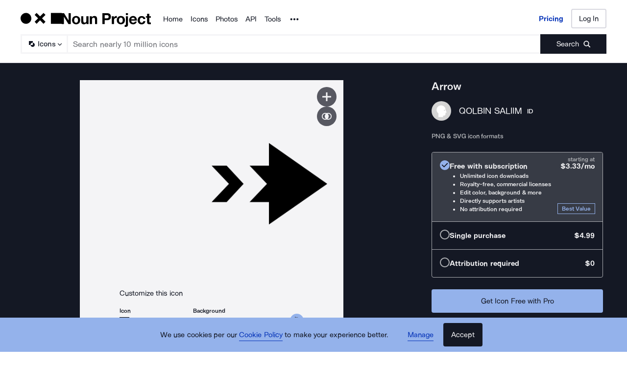

--- FILE ---
content_type: application/javascript; charset=UTF-8
request_url: https://thenounproject.com/_next/static/chunks/4655-e400ce345ce68d09.js
body_size: 38964
content:
try{let e="undefined"!=typeof window?window:"undefined"!=typeof global?global:"undefined"!=typeof globalThis?globalThis:"undefined"!=typeof self?self:{},t=(new e.Error).stack;t&&(e._sentryDebugIds=e._sentryDebugIds||{},e._sentryDebugIds[t]="a828d99f-e818-4164-a727-b8d82adf78de",e._sentryDebugIdIdentifier="sentry-dbid-a828d99f-e818-4164-a727-b8d82adf78de")}catch(e){}"use strict";(self.webpackChunk_N_E=self.webpackChunk_N_E||[]).push([[4655],{3539:function(e,t,r){r.d(t,{Z:function(){return b}}),r(59749),r(86544),r(84254),r(21057),r(68932),r(77049),r(97195),r(752),r(70560),r(89730),r(34284),r(60429),r(69358),r(60228),r(64043),r(7409),r(12826),r(21694),r(76265);var n=r(67294),o=r(45697),i=r.n(o),a=r(87583),l=r(91140),c=r(51384),s=r(82526),u=r(85712),d=function(e){var t=e.size,r=e.PADDING_SIZES;switch(t){case"xs":return r.XS;case"sm":return r.SM;case"md":return r.MD;default:return r.LG}},f={XS:(0,a.css)(["padding-top:",";padding-bottom:",";"],(0,c.Mr)({px:6}),(0,c.Mr)({px:6})),SM:(0,a.css)(["padding-top:",";padding-bottom:",";"],(0,c.Mr)({px:8}),(0,c.Mr)({px:8})),MD:(0,a.css)(["padding-top:",";padding-bottom:",";"],(0,c.Mr)({px:14}),(0,c.Mr)({px:14})),LG:(0,a.css)(["padding-top:",";padding-bottom:",";"],(0,c.Mr)({px:16}),(0,c.Mr)({px:16}))},p=a.default.textarea.withConfig({displayName:"styles__TextArea",componentId:"sc-thq4kb-0"})([""," ",";height:",";width:100%;overflow:auto;display:block;"," &::placeholder{","}&:hover{","}&:focus{","}&:disabled{","}&:read-only{","}"],l.v.BASE,(0,u.Q)({size:"lg"}),function(e){return e.height},function(e){return d({size:e.size,PADDING_SIZES:f})},l.v.PLACEHOLDER,l.v.HOVER,l.v.FOCUS,l.v.DISABLED,l.v.READONLY),h=["className","placeholderText","labelText","onChange","errorMessageOverride","validation","darkMode","size","width","isDisabled","isRequired","readOnly","height","inputRef"];function m(){return(m=Object.assign?Object.assign.bind():function(e){for(var t=1;t<arguments.length;t++){var r=arguments[t];for(var n in r)Object.prototype.hasOwnProperty.call(r,n)&&(e[n]=r[n])}return e}).apply(this,arguments)}function g(e,t){return function(e){if(Array.isArray(e))return e}(e)||function(e,t){var r=null==e?null:"undefined"!=typeof Symbol&&e[Symbol.iterator]||e["@@iterator"];if(null!=r){var n,o,i,a,l=[],c=!0,s=!1;try{if(i=(r=r.call(e)).next,0===t){if(Object(r)!==r)return;c=!1}else for(;!(c=(n=i.call(r)).done)&&(l.push(n.value),l.length!==t);c=!0);}catch(e){s=!0,o=e}finally{try{if(!c&&null!=r.return&&(a=r.return(),Object(a)!==a))return}finally{if(s)throw o}}return l}}(e,t)||function(e,t){if(e){if("string"==typeof e)return y(e,t);var r=Object.prototype.toString.call(e).slice(8,-1);if("Object"===r&&e.constructor&&(r=e.constructor.name),"Map"===r||"Set"===r)return Array.from(e);if("Arguments"===r||/^(?:Ui|I)nt(?:8|16|32)(?:Clamped)?Array$/.test(r))return y(e,t)}}(e,t)||function(){throw TypeError("Invalid attempt to destructure non-iterable instance.\nIn order to be iterable, non-array objects must have a [Symbol.iterator]() method.")}()}function y(e,t){(null==t||t>e.length)&&(t=e.length);for(var r=0,n=Array(t);r<t;r++)n[r]=e[r];return n}var v=(0,a.default)(function(e){var t=e.className,r=e.placeholderText,o=e.labelText,i=e.onChange,a=e.errorMessageOverride,u=e.validation,d=e.darkMode,f=void 0!==d&&d,y=e.size,v=e.width,b=e.isDisabled,w=e.isRequired,C=e.readOnly,x=void 0!==C&&C,S=e.height,E=void 0===S?(0,c.Mr)({px:150}):S,I=e.inputRef,k=function(e,t){if(null==e)return{};var r,n,o=function(e,t){if(null==e)return{};var r,n,o={},i=Object.keys(e);for(n=0;n<i.length;n++)r=i[n],t.indexOf(r)>=0||(o[r]=e[r]);return o}(e,t);if(Object.getOwnPropertySymbols){var i=Object.getOwnPropertySymbols(e);for(n=0;n<i.length;n++)r=i[n],!(t.indexOf(r)>=0)&&Object.prototype.propertyIsEnumerable.call(e,r)&&(o[r]=e[r])}return o}(e,h),O=g((0,n.useState)(null),2),_=O[0],P=O[1],T=g((0,n.useState)(!1),2),j=T[0],A=T[1],M=function(e){P((0,s.Tj)({input:e,validation:u}))};return(0,n.useEffect)(function(){void 0!==a&&(P(a),a&&A(!1))},[a,j]),n.createElement(l.X,{className:t,width:void 0===v?"100%":v,darkMode:f,labelText:o,hideLabel:!j,hideErrorMessage:j,errorMessage:_},n.createElement(p,m({height:E,onFocus:function(e){e.preventDefault(),A(!0)},onBlur:function(e){e.preventDefault(),A(!1),u&&M(e.target.value)},placeholder:r,darkMode:f,disabled:void 0!==b&&b||x,required:void 0!==w&&w,readOnly:x,onChange:function(e){e.preventDefault(),e.target&&i(e.target.value)},size:void 0===y?"md":y,ref:I},k)))}).withConfig({displayName:"FormTextArea",componentId:"sc-1q1r9es-0"})([""]);v.propTypes={placeholderText:i().string.isRequired,labelText:i().oneOfType([i().string,i().node]).isRequired,width:i().string,height:i().string,darkMode:i().bool,isDisabled:i().bool,isRequired:i().bool,readOnly:i().bool,onChange:i().func,inputRef:i().object,errorMessageOverride:i().string,validation:i().arrayOf(i().shape({isValid:i().func,errorMsg:i().string}))};var b=v},74636:function(e,t,r){var n=r(67294),o=r(45697),i=r.n(o),a=r(71208),l={PUBLICDOMAIN:"Public Domain Icon",CREATIVECOMMONS:"Creative Commons Icon"},c=function(e){var t=e.licenseType;return l[t]?n.createElement(a.jH,null,l[t]):null};t.Z=c,c.propTypes={licenseType:i().string}},71208:function(e,t,r){r.d(t,{$v:function(){return k},DY:function(){return x},MI:function(){return h},SR:function(){return b},Vs:function(){return w},Y5:function(){return m},_0:function(){return E},_F:function(){return S},_v:function(){return g},jH:function(){return O},kN:function(){return I},wZ:function(){return y},yK:function(){return C},yq:function(){return v}});var n=r(87583),o=r(88503),i=r(51255),a=r(10452),l=r(23828),c=r(25153),s=r(99008),u=r(66757),d=r(81151),f=r(90678),p=r(51384),h=(0,n.default)(i.Z).withConfig({displayName:"styles__ImageDetailHeroSectionContainer",componentId:"sc-ss6mvv-0"})(["> section{padding:0;@media (min-width:",") and (max-width:","){padding:","rem 1.25rem;}@media (min-width:","){padding:","rem 1.5rem;}}"],c.Z.tablet.rem,c.Z.beforeDesktop.rem,2.25,c.Z.desktop.rem,2.25),m=(0,n.default)(o.Z).withConfig({displayName:"styles__ImageDetailGridContainer",componentId:"sc-ss6mvv-1"})(["@media (min-width:","){min-height:","rem;}"],c.Z.tablet.rem,37.8125),g=(0,n.default)(o.Z).withConfig({displayName:"styles__LeftColGridItem",componentId:"sc-ss6mvv-2"})(["text-align:center;"]),y=(0,n.default)(o.Z).withConfig({displayName:"styles__RightColGridItem",componentId:"sc-ss6mvv-3"})(["&&{@media (max-width:","){padding-top:",";padding-right:",";padding-bottom:",";padding-left:",";}}"],c.Z.beforeTablet.rem,(0,p.Mr)({px:36}),(0,p.Mr)({px:15}),(0,p.Mr)({px:36}),(0,p.Mr)({px:15})),v=n.default.div.withConfig({displayName:"styles__RightColumnInnerContainer",componentId:"sc-ss6mvv-4"})(["z-index:-1;margin:0 auto;max-width:28.125rem;@media (min-width:","){max-width:21.875rem;}"],c.Z.tablet.rem),b=n.default.div.withConfig({displayName:"styles__TitleBlockContainer",componentId:"sc-ss6mvv-5"})(["margin-bottom:1.5rem;"]),w=n.default.h1.withConfig({displayName:"styles__ImageTitle",componentId:"sc-ss6mvv-6"})(["font-size:1.375rem;line-height:1.249375;margin-bottom:1rem;color:",";"],s.ZP.primary.diamond),C=(0,n.default)(a.Z).withConfig({displayName:"styles__CreatorName",componentId:"sc-ss6mvv-7"})([""]),x=(0,n.default)(u.Z).withConfig({displayName:"styles__CreatorAvatar",componentId:"sc-ss6mvv-8"})(["@media (min-width:60rem) and (max-width:","){height:2.188rem;width:2.188rem;}"],c.Z.beforeDesktop.rem),S=n.default.a.withConfig({displayName:"styles__AvatarLink",componentId:"sc-ss6mvv-9"})(["","{opacity:1;transition:all ",";}&:hover{","{opacity:0.6;}}"],x,d.s,x),E=n.default.div.withConfig({displayName:"styles__CreatorCountry",componentId:"sc-ss6mvv-10"})(["margin-left:",";"],(0,p.Mr)({px:10.5})),I=n.default.div.withConfig({displayName:"styles__SpeechBubbleContainer",componentId:"sc-ss6mvv-11"})(["position:relative;"]),k=n.default.div.withConfig({displayName:"styles__CreatorContainer",componentId:"sc-ss6mvv-12"})(["display:flex;flex-direction:row;flex-wrap:nowrap;justify-content:flex-start;align-content:flex-start;align-items:center;","{margin-right:",";}","{left:50%;transform:translate(-50%,0);bottom:",";}"],I,(0,p.Mr)({px:16}),l.Z,(0,p.Mr)({px:54})),O=n.default.div.withConfig({displayName:"styles__LicenseStyled",componentId:"sc-ss6mvv-13"})([""," color:",";margin-bottom:",";"],f.IV,s.ZP.secondary.dolphin,(0,p.Mr)({px:24}))},4294:function(e,t,r){r.d(t,{F8:function(){return h},Gl:function(){return m},W2:function(){return p},n_:function(){return f},wX:function(){return d}});var n=r(87583),o=r(27010),i=r(75106),a=r(16795),l=r(97588),c=r(14959),s=r(60767),u=r(51384),d=n.default.button.withConfig({displayName:"styles__PopoverTriggerButton",componentId:"sc-1ou271p-0"})([""," &:focus:not(.focus-visible){outline:none;box-shadow:none;border:none;}&:focus{","}"],function(e){return e.isCircleTrigger?c.M:l.VK},s.Bt),f=(0,n.default)(o.Q).attrs({style:{width:(0,u.Mr)({px:24}),height:(0,u.Mr)({px:12})}}).withConfig({displayName:"styles__ReakitPopoverArrow",componentId:"sc-1ou271p-1"})(["",""],function(e){var t=e.placement;return(0,n.css)(["svg{position:relative;","}"],("bottom"===t||"bottom-start"===t||"bottom-end"===t)&&(0,n.css)(["top:",";"],(0,u.Mr)({px:-12})))}),p=n.default.div.withConfig({displayName:"styles__Container",componentId:"sc-1ou271p-2"})(["color:",";background-color:",";border-radius:",";max-width:",";box-shadow:",";padding:",";transition:opacity 250ms ease-in-out,transform 250ms ease-in-out;opacity:0;transform-origin:top center;transform:translate3d(0,-20px,0);"," [data-enter] &{opacity:1;transform:translate3d(0,0,0);}"," svg path{fill:",";}"],function(e){var t=e.darkMode;return a.tE.BOX_TEXT_COLOR({darkMode:t})},function(e){var t=e.darkMode;return a.tE.BOX_BACKGROUND({darkMode:t})},a.tE.BOX_BORDER_RADIUS,a.tE.BOX_MAX_WIDTH,function(e){return e.darkMode?a.tE.BOX_SHADOW_DARK_MODE:a.tE.BOX_SHADOW_LIGHT_MODE},(0,u.Mr)({px:10}),function(e){return e.isFluidWidth?(0,n.css)(["max-width:",";"],a.tE.BOX_MAX_WIDTH):(0,n.css)(["width:",";"],(0,u.Mr)({px:240}))},f,function(e){var t=e.darkMode;return a.tE.BOX_BACKGROUND({darkMode:t})}),h=(0,n.default)(i.J).withConfig({displayName:"styles__ReakitPopover",componentId:"sc-1ou271p-3"})(["border:0;background:none;padding:0;z-index:999999;&:focus{","{border-radius:",";","}}"],p,a.tE.BOX_BORDER_RADIUS,s.Bt),m=n.default.div.withConfig({displayName:"styles__WrongPropTypeError",componentId:"sc-1ou271p-4"})(["color:red;font-size:",";line-height:",";"],(0,u.Mr)({px:48}),(0,u.Mr)({px:48}))},32986:function(e,t,r){r(34338),r(60429);var n,o,i,a=r(67294),l=r(45697),c=r.n(l),s=r(87583),u=r(99008),d=(n=s.css,o=function(e,t){return e&&"number"==typeof e.width&&"number"==typeof e.height?e:e&&t[e]?t[e]:{width:"24",height:"24"}},{getCss:i=function(e,t,r,i,a){if(a)return"";var l=o(e,t),c=r&&i?"".concat(i,"{ fill: ").concat(r,"; }"):"";return n(["width:","px;height:","px;",""],l.width,l.height,c)},getDimensions:o,propsToCss:function(e){return i(e.size,e.sizes,e.fillColor,e.fillColorRule,e.noStyles)},sanitizeSizes:function(e){return Object.defineProperty(e,"toString",{value:function(){return""},enumerable:!1})}}),f=d.getDimensions,p=d.getCss,h=d.propsToCss,m=(0,d.sanitizeSizes)({xs:{width:14,height:14},sm:{width:16,height:16},md:{width:20,height:20},lg:{width:24,height:24},xl:{width:40,height:40}}),g=s.default.svg.withConfig({displayName:"Add__Image",componentId:"sc-12arnix-0"})(["",""],h),y=a.createElement(a.Fragment,null,a.createElement("path",{fill:u.ZP.secondary.orca,fillRule:"evenodd",d:"M13 3a.5.5 0 01.5.5v7h7a.5.5 0 01.5.5v2a.5.5 0 01-.5.5h-7v7a.5.5 0 01-.5.5h-2a.5.5 0 01-.5-.5v-7h-7A.5.5 0 013 13v-2a.5.5 0 01.5-.5h7v-7A.5.5 0 0111 3h2z",clipRule:"evenodd",key:"key-0"}));g.propTypes={fillColor:c().string,fillColorRule:c().string,viewBox:c().string.isRequired,children:c().node.isRequired,size:c().oneOfType([c().string,c().shape({height:c().number.isRequired,width:c().number.isRequired})]),sizes:c().shape({height:c().number,width:c().number})},t.Z=Object.assign(g,{getDimensions:f,getCss:p,defaultProps:{children:y,viewBox:"0 0 24 24",fillColor:null,fillColorRule:"&&& path, &&& use, &&& g, &&& circle",sizes:m,size:null},displayName:"Add"})},91781:function(e,t,r){r(34338),r(60429);var n,o,i,a=r(67294),l=r(45697),c=r.n(l),s=r(87583),u=r(99008),d=(n=s.css,o=function(e,t){return e&&"number"==typeof e.width&&"number"==typeof e.height?e:e&&t[e]?t[e]:{width:"24",height:"24"}},{getCss:i=function(e,t,r,i,a){if(a)return"";var l=o(e,t),c=r&&i?"".concat(i,"{ fill: ").concat(r,"; }"):"";return n(["width:","px;height:","px;",""],l.width,l.height,c)},getDimensions:o,propsToCss:function(e){return i(e.size,e.sizes,e.fillColor,e.fillColorRule,e.noStyles)},sanitizeSizes:function(e){return Object.defineProperty(e,"toString",{value:function(){return""},enumerable:!1})}}),f=d.getDimensions,p=d.getCss,h=d.propsToCss,m=(0,d.sanitizeSizes)({xs:{width:14,height:14},sm:{width:16,height:16},md:{width:20,height:20},lg:{width:24,height:24},xl:{width:40,height:40}}),g=s.default.svg.withConfig({displayName:"Person__Image",componentId:"sc-7qe2ph-0"})(["",""],h),y=a.createElement(a.Fragment,null,a.createElement("path",{fill:u.ZP.secondary.orca,fillRule:"evenodd",d:"M11.5 11a4.5 4.5 0 100-9 4.5 4.5 0 000 9zM4 22c0-5.021 2.987-9 8-9s8 3.979 8 9H4z",clipRule:"evenodd",key:"key-0"}));g.propTypes={fillColor:c().string,fillColorRule:c().string,viewBox:c().string.isRequired,children:c().node.isRequired,size:c().oneOfType([c().string,c().shape({height:c().number.isRequired,width:c().number.isRequired})]),sizes:c().shape({height:c().number,width:c().number})},t.Z=Object.assign(g,{getDimensions:f,getCss:p,defaultProps:{children:y,viewBox:"0 0 24 24",fillColor:null,fillColorRule:"&&& path, &&& use, &&& g, &&& circle",sizes:m,size:null},displayName:"Person"})},23828:function(e,t,r){r.d(t,{Z:function(){return m}});var n=r(67294),o=r(87583),i=r(45697),a=r.n(i),l=r(68188),c=r(99008),s=r(81151),u=r(51384),d=(0,o.default)(l.Z).attrs({size:"sm",type:"div",copyColor:c.ZP.secondary.orca}).withConfig({displayName:"styles__Bubble",componentId:"sc-118ksot-0"})(["background-color:",";padding:",";border-radius:",";"],c.ZP.primary.snow,(0,u.Mr)({px:6}),(0,u.Mr)({px:2})),f=o.default.div.withConfig({displayName:"styles__Pointer",componentId:"sc-118ksot-1"})(["height:",";width:",";background:",";margin:0 auto;transform:rotate(45deg);margin-top:-3px;position:relative;"],(0,u.Mr)({px:7}),(0,u.Mr)({px:7}),c.ZP.primary.snow),p=o.default.div.withConfig({displayName:"styles__Container",componentId:"sc-118ksot-2"})(["position:absolute;opacity:",";transition-property:opacity;transition-duration:",";"],function(e){return e.opacity},s.s),h=function(e){var t=e.show,r=e.className,o=e.children;return n.createElement(p,{className:r,opacity:void 0!==t&&t?1:0},n.createElement(d,null,o),n.createElement(f,null))};(h=(0,o.default)(h).withConfig({displayName:"SpeechBubble",componentId:"sc-17cjl4d-0"})([""])).propTypes={show:a().bool};var m=h},94136:function(e,t,r){r.d(t,{k:function(){return x}});var n=r(67294),o=r(45697),i=r.n(o),a=r(11702),l=function(e){var t=e.text,r=e.ariaLabel,n=e.isLoading,o=e.isTruncated,i={text:t,truncated:t,ariaLabel:r};return i.text=i.text.toLowerCase(),i.text=n?"Processing":i.text,i.truncated=o?(0,a.aF)(i.text,50):i.text,i.ariaLabel=i.ariaLabel||i.text,i},c=function(e){var t=l(e);return t.ariaLabel='See other tag results for "'.concat(t.ariaLabel,'" tag'),t},s=r(87583),u=r(60767),d=r(51384),f=r(90678),p=r(99008),h=r(64219),m=(0,s.default)(h.Z).withConfig({displayName:"styles__ProcessingSpinnerIcon",componentId:"sc-12d3kn0-0"})(["width:",";height:",";margin:0 0 0 ",";"],(0,d.Mr)({px:12}),(0,d.Mr)({px:12}),(0,d.Mr)({px:8})),g=s.default.div.withConfig({displayName:"styles__TagWrapper",componentId:"sc-12d3kn0-1"})(["display:inline-block;margin-top:0px;margin-right:",";margin-bottom:",";&:last-of-type{margin-right:0;}"],(0,d.Mr)({px:16}),(0,d.Mr)({px:16})),y=(0,s.css)(["",";font-size:",";line-height:",";display:inline-flex;align-items:center;padding:"," ",";cursor:pointer;&:focus{","}"," ",""],f.oN,(0,d.Mr)({px:15}),(0,d.Mr)({px:16}),(0,d.Mr)({px:6}),(0,d.Mr)({px:16}),u.Bt,function(e){return e.isStrikethrough&&(0,s.css)(["span{text-decoration:line-through;}"])},function(e){return e.hasWarning&&(0,s.css)(["span{color:",";}"],p.ZP.functional.lightMode.firecracker)}),v=r(81151),b="DLS: TagLink:",w={light:{title:"".concat(b,": Light"),static:{color:p.ZP.secondary.basalt,background:p.ZP.primary.diamond},hover:{color:p.ZP.secondary.cosmic,background:p.ZP.secondary.ridge},disabled:{color:p.ZP.secondary.dolphin,background:p.ZP.primary.whisker}},dark:{title:"".concat(b,": Dark"),static:{color:p.ZP.accent.darkMode.suenosBuenos,background:"transparent"},hover:{color:p.ZP.secondary.sword,background:"transparent"},disabled:{color:p.ZP.secondary.dolphin,background:p.ZP.primary.whisker}}},C=s.default.a.withConfig({displayName:"styles__TagLinkStyled",componentId:"sc-1buaeeq-0"})(["",";transition:all ",";text-decoration:none;",""],y,v.E,function(e){var t=e.isDarkMode,r=void 0!==t&&t,n=w[r?"dark":"light"];return(0,s.css)(["color:",";background:",";border:",";&:hover{text-decoration:none;color:",";background:",";border:",";}","{fill:",";}",""],n.static.color,n.static.background,r?"1px solid ".concat(n.static.color):"none",n.hover.color,n.hover.background,r?"1px solid ".concat(n.hover.color):"none",m,n.static.color,function(e){var t=e.isDisabled;if(void 0!==t&&t)return(0,s.css)(["cursor:not-allowed;color:",";background:",";&:hover{color:",";background:",";}"],n.disabled.color,n.disabled.background,n.disabled.color,n.disabled.background)})}),x=function(e){var t=e.text,r=e.path,o=e.ariaLabel,i=e.isTruncated,a=e.isLoading,l=void 0!==a&&a,s=e.className,u=e.isDarkMode,d=e.isDisabled,f=e.isStrikethrough,p=e.dataTestId,h=c({text:t,ariaLabel:void 0===o?"":o,isLoading:l,isTruncated:void 0!==i&&i});return n.createElement(g,{className:s},n.createElement(C,{isDarkMode:void 0!==u&&u,isDisabled:void 0!==d&&d,isStrikethrough:void 0!==f&&f,href:r,title:h.ariaLabel,"data-testid":void 0===p?"tag-link":p},n.createElement("span",null,h.truncated),l&&n.createElement(m,null)))};function S(e){return(S="function"==typeof Symbol&&"symbol"==typeof Symbol.iterator?function(e){return typeof e}:function(e){return e&&"function"==typeof Symbol&&e.constructor===Symbol&&e!==Symbol.prototype?"symbol":typeof e})(e)}function E(e,t){var r=Object.keys(e);if(Object.getOwnPropertySymbols){var n=Object.getOwnPropertySymbols(e);t&&(n=n.filter(function(t){return Object.getOwnPropertyDescriptor(e,t).enumerable})),r.push.apply(r,n)}return r}x.propTypes={text:i().string.isRequired,className:i().string,path:i().string,isStrikethrough:i().bool,isDisabled:i().bool,ariaLabel:i().string,isTruncated:i().bool,isLoading:i().bool,disableRemoveFromUI:i().bool,isDarkMode:i().bool},r(59749),r(86544),r(84254),r(69373),r(21057),r(68932),r(38077),r(49693),r(752),r(70560),r(59903),r(79288),r(81919),r(99474),r(69358),r(60228),r(21694),r(67602),r(53476),r(30005),r(47522),r(76265);var I={title:"".concat("DLS: TagRemoveable:",": Light"),static:{color:p.ZP.secondary.basalt,background:p.ZP.primary.diamond},hover:{color:p.ZP.secondary.cosmic,background:p.ZP.secondary.ridge},disabled:{color:p.ZP.secondary.dolphin,background:p.ZP.primary.whisker}},k=function(e){for(var t=1;t<arguments.length;t++){var r=null!=arguments[t]?arguments[t]:{};t%2?E(Object(r),!0).forEach(function(t){var n,o;n=t,o=r[t],(n=function(e){var t=function(e,t){if("object"!==S(e)||null===e)return e;var r=e[Symbol.toPrimitive];if(void 0!==r){var n=r.call(e,t||"default");if("object"!==S(n))return n;throw TypeError("@@toPrimitive must return a primitive value.")}return("string"===t?String:Number)(e)}(e,"string");return"symbol"===S(t)?t:String(t)}(n))in e?Object.defineProperty(e,n,{value:o,enumerable:!0,configurable:!0,writable:!0}):e[n]=o}):Object.getOwnPropertyDescriptors?Object.defineProperties(e,Object.getOwnPropertyDescriptors(r)):E(Object(r)).forEach(function(t){Object.defineProperty(e,t,Object.getOwnPropertyDescriptor(r,t))})}return e}({},I),O={light:I,dark:k},_=r(88817),P=s.default.button.withConfig({displayName:"styles__RemoveButton",componentId:"sc-qol13x-0"})(["cursor:pointer;background:transparent;margin:0 0 0 ",";padding:0;border:0;line-height:0;font-size:0;&:focus{","}"],(0,d.Mr)({px:8}),u.Bt),T=(0,s.default)(_.Z).withConfig({displayName:"styles__CloseIcon",componentId:"sc-qol13x-1"})(["path{transition:all ",";}"],v.E);s.default.div.withConfig({displayName:"styles__TagRemoveableStyled",componentId:"sc-qol13x-2"})(["",";",""],y,function(e){var t=e.isDarkMode,r=void 0!==t&&t,n=O[r?"dark":"light"];return(0,s.css)(["color:",";background:",";border:",";","{"," path{fill:",";}}&:hover{color:",";background:",";border:",";","{"," path{fill:",";}}}","{fill:",";}",""],n.static.color,n.static.background,r?"1px solid ".concat(n.static.color):"none",P,T,n.static.color,n.hover.color,n.hover.background,r?"1px solid ".concat(n.hover.color):"none",P,T,n.hover.color,m,n.static.color,function(e){var t=e.isDisabled;if(void 0!==t&&t)return(0,s.css)(["cursor:not-allowed;color:",";background:",";","{"," path{fill:",";}}&:hover{color:",";background:",";","{"," path{fill:",";}}}"],n.disabled.color,n.disabled.background,P,T,n.disabled.color,n.disabled.color,n.disabled.background,P,T,n.disabled.color)})}),i().string.isRequired,i().func.isRequired,i().string,i().string,i().bool,i().bool,i().bool,i().string,i().bool,i().bool,i().bool},76526:function(e,t,r){r.d(t,{Z:function(){return f}});var n=r(67294),o=r(99008),i=r(87583),a=r(51384),l=r(90678),c=i.default.div.withConfig({displayName:"styles__TooltipWithMessageStyled",componentId:"sc-1734cxa-0"})(["display:flex;align-items:center;"]),s=i.default.span.withConfig({displayName:"styles__TextStyled",componentId:"sc-1734cxa-1"})(["display:inline-block;margin-right:",";",""],(0,a.Mr)({px:7}),l.IV),u=r(22027),d=r(16554),f=function(e){var t=e.text,r=e.toolTipText,i=e.interactive,a=e.infoIconColor,l=void 0===a?o.ZP.accent.darkMode.suenosBuenos:a,f=e.className;return n.createElement(c,{className:f},n.createElement(s,null,t),r&&n.createElement(u.Z,{message:r,placement:"top",clickToOpen:!0,interactive:void 0===i||i},n.createElement(d.Z,{fillColor:l,size:{width:16,height:16}})))}},77615:function(e,t,r){r.d(t,{mq:function(){return o},pI:function(){return n}});var n="iconDownload.size",o="developerPortal.selectedApiKeyId"},57002:function(e,t,r){r(64043),r(57267);var n=r(67294),o=r(87583),i=r(69670),a=r(10452),l=r(25153),c=r(56101),s=r(35246),u=r(18841),d=r(75380),f=r(55130),p=r(60790),h=r(41341),m=r(66624),g=r(90678),y=r(99327),v=(0,o.default)(i.Z).withConfig({displayName:"DetailPageSubscriptionModal__ModalStyled",componentId:"sc-1tvelz3-0"})(["","{max-width:74.375rem;","{max-width:74.375rem;height:auto;","{","}}}","{&:focus-visible{outline:none;box-shadow:none;border:none;}}","{display:block;","{text-align:center;}}","{position:absolute;top:1.5rem;right:1.5rem;}@media (max-width:","){","{margin:0;height:100vh;}","{width:98%;}}"],m.Xk,m.hz,a.Z,g.IV,m.CU,m.Si,a.Z,m.PZ,l.Z.beforeTablet.rem,m.Xk,m.CU);t.Z=function(e){var t=e.open,r=e.handleClose,o=e.icon,i=(0,d.S)().browserWidth,a=(0,p.Z)().startAssetDetailTeamCheckoutFlow,m=i>=l.Z.desktop.px,g=(0,f.Z)(h.xw);return n.createElement(v,{handleClose:r,open:t,size:"xl",closeOnBackDropClick:!0,closeOnEscape:!0,heading:"Select Your Plan",headingSize:"md"},n.createElement("div",{"data-testid":"detail-page-subscription-modal"},n.createElement(c.Z,{onSelectionConfirmation:function(e){var t=e.checkoutType;e.isTeamSubscription?a({checkoutType:t,assetDetailPagePath:y.FK.replace(":slugWithId",o.slugWithId)}):window.location.assign(y.qq.replace(":checkoutType",t).replace(":iconId",o.id))},extraCommunication:{individual:g?n.createElement(n.Fragment,null,n.createElement(s.Z,{size:"sm",href:y.$r},"See full plan comparison")," ",n.createElement("span",null,"for details")):n.createElement(n.Fragment,null,n.createElement(s.Z,{size:"sm",href:y.$r},"See full plan comparison")," ",n.createElement("span",null,"for details, plus Team & EDU options.")),team:n.createElement(n.Fragment,null,n.createElement(s.Z,{size:"sm",href:"mailto:info@thenounproject.com"},"Email us")," ",n.createElement("span",null,"for discounts of 20% or more for teams of 10+"))},showRadioButtonForm:m,tableData:{individual:u.Z.modalIndividual,team:u.Z.modalTeam},viewType:g?"all":"individual-only"})))}},28121:function(e,t,r){r.d(t,{Z:function(){return _}}),r(59749),r(86544),r(84254),r(21057),r(68932),r(77049),r(752),r(50886),r(70560),r(89730),r(34284),r(60228),r(64043),r(7409),r(12826),r(21694),r(67602),r(41792),r(76265);var n=r(67294),o=r(45697),i=r.n(o);r(69373),r(59903),r(79288);var a=r(97163),l=r(84172),c=r(74037),s=r(7442),u=r(89647);function d(e){return(d="function"==typeof Symbol&&"symbol"==typeof Symbol.iterator?function(e){return typeof e}:function(e){return e&&"function"==typeof Symbol&&e.constructor===Symbol&&e!==Symbol.prototype?"symbol":typeof e})(e)}function f(e,t){(null==t||t>e.length)&&(t=e.length);for(var r=0,n=Array(t);r<t;r++)n[r]=e[r];return n}function p(e,t,r){var n;return(n=function(e,t){if("object"!==d(e)||null===e)return e;var r=e[Symbol.toPrimitive];if(void 0!==r){var n=r.call(e,t||"default");if("object"!==d(n))return n;throw TypeError("@@toPrimitive must return a primitive value.")}return("string"===t?String:Number)(e)}(t,"string"),(t="symbol"===d(n)?n:String(n))in e)?Object.defineProperty(e,t,{value:r,enumerable:!0,configurable:!0,writable:!0}):e[t]=r,e}var h=function(e){var t,r=e.downloadType,o=e.downloadSize,i=e.icon,c=e.onFail,d=e.onDownload,h=(0,u.v9)(s.cF),m=p(p(p(p({},i?i.id:null,{flipX:h.iconTransforms.flipX,flipY:h.iconTransforms.flipY,rotation:h.iconTransforms.rotation}),"iconColors",h.iconColors),"backgroundColors",h.backgroundColors),"shape",h.shape),g=(0,l.Z)({downloadType:r,downloadSize:o,editorValues:m,icon:i}),y=g.startDownload,v=g.isStarted,b=g.isCompleted,w=g.hasFailed,C=function(e){if(Array.isArray(e))return e}(t=(0,n.useState)(!1))||function(e,t){var r=null==e?null:"undefined"!=typeof Symbol&&e[Symbol.iterator]||e["@@iterator"];if(null!=r){var n,o,i,a,l=[],c=!0,s=!1;try{for(i=(r=r.call(e)).next;!(c=(n=i.call(r)).done)&&(l.push(n.value),2!==l.length);c=!0);}catch(e){s=!0,o=e}finally{try{if(!c&&null!=r.return&&(a=r.return(),Object(a)!==a))return}finally{if(s)throw o}}return l}}(t,2)||function(e,t){if(e){if("string"==typeof e)return f(e,2);var r=Object.prototype.toString.call(e).slice(8,-1);if("Object"===r&&e.constructor&&(r=e.constructor.name),"Map"===r||"Set"===r)return Array.from(e);if("Arguments"===r||/^(?:Ui|I)nt(?:8|16|32)(?:Clamped)?Array$/.test(r))return f(e,2)}}(t,2)||function(){throw TypeError("Invalid attempt to destructure non-iterable instance.\nIn order to be iterable, non-array objects must have a [Symbol.iterator]() method.")}(),x=C[0],S=C[1];return(0,n.useEffect)(function(){!v||b||x||(S(!0),setTimeout(function(){return S(!1)},3e3))},[v,b,x]),(0,n.useEffect)(function(){w&&"function"==typeof c&&c()},[w]),(0,n.useEffect)(function(){b&&"function"==typeof d&&d()},[b]),n.createElement(a.o6,{isDisabled:x,isProcessing:x,onClick:y},"Download ",r)};h.propTypes={downloadType:i().oneOf(c.Xz).isRequired,downloadSize:i().number.isRequired,icon:i().object.isRequired,onFail:i().func,onDownload:i().func},r(34338),r(278),r(31107);var m=r(35246),g=r(88503),y=r(22027);function v(e,t){(null==t||t>e.length)&&(t=e.length);for(var r=0,n=Array(t);r<t;r++)n[r]=e[r];return n}var b=function(e){var t=e.downloadSize,r=e.setDownloadSize,o=n.createElement(g.Z,{desktopSpacing:0},c.w8.reduce(function(e,t){return[].concat(function(e){if(Array.isArray(e))return v(e)}(e)||function(e){if("undefined"!=typeof Symbol&&null!=e[Symbol.iterator]||null!=e["@@iterator"])return Array.from(e)}(e)||function(e,t){if(e){if("string"==typeof e)return v(e,void 0);var r=Object.prototype.toString.call(e).slice(8,-1);if("Object"===r&&e.constructor&&(r=e.constructor.name),"Map"===r||"Set"===r)return Array.from(e);if("Arguments"===r||/^(?:Ui|I)nt(?:8|16|32)(?:Clamped)?Array$/.test(r))return v(e,void 0)}}(e)||function(){throw TypeError("Invalid attempt to spread non-iterable instance.\nIn order to be iterable, non-array objects must have a [Symbol.iterator]() method.")}(),[n.createElement(g.Z,{key:"label-".concat(t),item:!0,lg:5},c.bi[t]),n.createElement(g.Z,{key:"value-".concat(t),item:!0,lg:7},n.createElement(m.Z,{disableVisitedStyle:!0,isButton:!0,styleType:"primary",size:"md",onClick:function(){return r(t)}},"".concat(t,"px x ").concat(t,"px")))])},[]));return n.createElement(a.rT,null,n.createElement(a.oD,{"data-testid":"selected-download-size"},t,"px x ",t,"px"),n.createElement(a.mh,null,n.createElement(y.Z,{clickToOpen:!0,darkMode:!0,message:o},n.createElement(m.Z,{isButton:!0,darkMode:!0,disableVisitedStyle:!0,onClick:function(){},size:"sm",styleType:"primary"},"change size"))))};b.propTypes={downloadSize:i().number.isRequired,setDownloadSize:i().func.isRequired};var w=r(40999),C=r(77615);r(78150),r(48324),r(69358),r(57267),r(56532);var x=function(e,t){window.localStorage&&localStorage.setItem(e,JSON.stringify(t))},S=function(e){if(window.localStorage){var t=localStorage.getItem(e);try{return t?JSON.parse(t):null}catch(e){}}return null};function E(e,t){(null==t||t>e.length)&&(t=e.length);for(var r=0,n=Array(t);r<t;r++)n[r]=e[r];return n}var I=function(){var e,t=arguments.length>0&&void 0!==arguments[0]?arguments[0]:{},r=t.isBasic,o=void 0!==r&&r,i=o?c.Gx:c.ai,a=function(e){if(Array.isArray(e))return e}(e=(0,n.useState)(i))||function(e,t){var r=null==e?null:"undefined"!=typeof Symbol&&e[Symbol.iterator]||e["@@iterator"];if(null!=r){var n,o,i,a,l=[],c=!0,s=!1;try{for(i=(r=r.call(e)).next;!(c=(n=i.call(r)).done)&&(l.push(n.value),2!==l.length);c=!0);}catch(e){s=!0,o=e}finally{try{if(!c&&null!=r.return&&(a=r.return(),Object(a)!==a))return}finally{if(s)throw o}}return l}}(e,2)||function(e,t){if(e){if("string"==typeof e)return E(e,2);var r=Object.prototype.toString.call(e).slice(8,-1);if("Object"===r&&e.constructor&&(r=e.constructor.name),"Map"===r||"Set"===r)return Array.from(e);if("Arguments"===r||/^(?:Ui|I)nt(?:8|16|32)(?:Clamped)?Array$/.test(r))return E(e,2)}}(e,2)||function(){throw TypeError("Invalid attempt to destructure non-iterable instance.\nIn order to be iterable, non-array objects must have a [Symbol.iterator]() method.")}(),l=a[0],s=a[1];return(0,w.Z)(function(){if(!o){var e=S(C.pI);e&&e!==l&&s(e)}},[]),[l,(0,n.useCallback)(function(e){o||(x(C.pI,e),s(e))},[])]};function k(e,t){(null==t||t>e.length)&&(t=e.length);for(var r=0,n=Array(t);r<t;r++)n[r]=e[r];return n}var O=function(e){var t,r=e.icon,o=e.showChangeSize,i=void 0!==o&&o,l=e.handleDownloadSuccess,s=e.handleDownloadFailure,u=function(e){if(Array.isArray(e))return e}(t=I({isBasic:!i}))||function(e,t){var r=null==e?null:"undefined"!=typeof Symbol&&e[Symbol.iterator]||e["@@iterator"];if(null!=r){var n,o,i,a,l=[],c=!0,s=!1;try{for(i=(r=r.call(e)).next;!(c=(n=i.call(r)).done)&&(l.push(n.value),2!==l.length);c=!0);}catch(e){s=!0,o=e}finally{try{if(!c&&null!=r.return&&(a=r.return(),Object(a)!==a))return}finally{if(s)throw o}}return l}}(t,2)||function(e,t){if(e){if("string"==typeof e)return k(e,2);var r=Object.prototype.toString.call(e).slice(8,-1);if("Object"===r&&e.constructor&&(r=e.constructor.name),"Map"===r||"Set"===r)return Array.from(e);if("Arguments"===r||/^(?:Ui|I)nt(?:8|16|32)(?:Clamped)?Array$/.test(r))return k(e,2)}}(t,2)||function(){throw TypeError("Invalid attempt to destructure non-iterable instance.\nIn order to be iterable, non-array objects must have a [Symbol.iterator]() method.")}(),d=u[0],f=u[1];return n.createElement(n.Fragment,null,n.createElement(a.Kx,null,c.Xz.map(function(e){return n.createElement(h,{key:e,downloadType:e,downloadSize:d,icon:r,onFail:s,onDownload:l})}),i&&n.createElement(b,{downloadSize:d,setDownloadSize:f})))};O.propTypes={icon:i().object.isRequired,showChangeSize:i().bool,handleDownloadSuccess:i().func,handleDownloadFailure:i().func.isRequired};var _=O},97163:function(e,t,r){r.d(t,{Bc:function(){return y},Kx:function(){return d},Pd:function(){return S},ci:function(){return C},fe:function(){return b},iz:function(){return v},mh:function(){return m},o6:function(){return f},oD:function(){return h},rT:function(){return p},yM:function(){return x},yg:function(){return w}});var n=r(87583),o=r(5183),i=r(61823),a=r(51384),l=r(99008),c=r(90678),s=r(99623),u=r(11521),d=n.default.div.withConfig({displayName:"styles__DownloadButtonsContainer",componentId:"sc-3zk6jx-0"})(["margin-top:",";"],(0,a.Mr)({px:24})),f=(0,n.default)(o.Z).attrs({styleType:"cta",darkMode:!0,width:"100%"}).withConfig({displayName:"styles__DownloadButton",componentId:"sc-3zk6jx-1"})(["&:first-of-type{margin-bottom:",";}"],(0,a.Mr)({px:24})),p=n.default.div.withConfig({displayName:"styles__DownloadSize",componentId:"sc-3zk6jx-2"})(["display:flex;justify-content:center;color:",";"," ",""],l.ZP.primary.diamond,c.Gf,s._.SMTop),h=n.default.div.withConfig({displayName:"styles__CurrentDownloadSize",componentId:"sc-3zk6jx-3"})(["flex:0 0 auto;"]),m=n.default.div.withConfig({displayName:"styles__ChangeDownloadSize",componentId:"sc-3zk6jx-4"})(["flex:0 0 auto;margin-left:",";"],(0,a.Mr)({px:8})),g=(0,n.css)(["background-color:transparent;padding:0;border:none;"," color:",";border-bottom-color:",";&:hover{color:",";border-bottom-color:",";}"],u.Zu,l.ZP.accent.darkMode.suenosBuenos,l.ZP.accent.darkMode.suenosBuenos,l.ZP.primary.diamond,l.ZP.primary.diamond);n.default.button.withConfig({displayName:"styles__BackLink",componentId:"sc-3zk6jx-5"})([""," font-size:",";"],g,(0,a.Mr)({px:13}));var y=(0,n.default)(i.Z).attrs({darkMode:!0,isDismissable:!0,infoType:"error",styleType:"solid"}).withConfig({displayName:"styles__ErrorMessage",componentId:"sc-3zk6jx-6"})(["margin-top:",";"],(0,a.Mr)({px:30})),v=n.default.hr.withConfig({displayName:"styles__Divider",componentId:"sc-3zk6jx-7"})(["display:block;background-color:",";height:",";border:0;"],l.ZP.accent.darkMode.suenosBuenos,(0,a.Mr)({px:1})),b=n.default.div.withConfig({displayName:"styles__IconDetailDownloadContainer",componentId:"sc-3zk6jx-8"})(["","{margin-bottom:",";}"],v,(0,a.Mr)({px:16})),w=n.default.div.withConfig({displayName:"styles__DownloadMessageSecondaryText",componentId:"sc-3zk6jx-9"})(["color:",";","{margin-left:",";}"],l.ZP.secondary.dolphin,u.ym,(0,a.Mr)({px:4})),C=n.default.div.withConfig({displayName:"styles__UnstyledDownloadMessage",componentId:"sc-3zk6jx-10"})(["","{padding-left:",";margin-top:-",";}",""],w,(0,a.Mr)({px:36}),(0,a.Mr)({px:3}),c.IV),x=n.default.div.withConfig({displayName:"styles__MessageAndButtonContainer",componentId:"sc-3zk6jx-11"})(["margin-bottom:",";position:relative;z-index:1;background-color:",";"],(0,a.Mr)({px:24}),l.ZP.secondary.orca),S=n.default.div.withConfig({displayName:"styles__SecondaryContentContainer",componentId:"sc-3zk6jx-12"})(["position:relative;z-index:0;"])},15385:function(e,t,r){r(89730);var n=r(67294),o=r(10865),i=r(69670);t.Z=function(e){var t=e.open,r=e.handleClose,a=e.onKeepEditsClick,l=e.onLoseEditsClick,c=e.action,s=c.charAt(0).toUpperCase()+c.slice(1);return n.createElement(i.Z,{open:t,handleClose:r,type:"warning",heading:"Subscription Required to ".concat(s," With Edits")},n.createElement(o.Yk,null,"A Pro subscription unlocks editing, apps & plugins, plus unlimited royalty-free downloads."),n.createElement(o.PF,{onClick:a},"Keep Edits With Pro"),n.createElement(o.Cn,{onClick:l},"".concat(s," Without Edits")))}},10865:function(e,t,r){r.d(t,{Cn:function(){return d},PF:function(){return u},Yk:function(){return s},kT:function(){return c}});var n=r(87583),o=r(5183),i=r(90678),a=r(99623),l=r(51384),c=(0,n.default)(o.Z).attrs({styleType:"cta",darkMode:!0,width:"100%"}).withConfig({displayName:"styles__GetIconButton",componentId:"sc-1f4db2p-0"})(['&[aria-disabled="true"]:focus{outline:none;box-shadow:none;}']),s=n.default.p.withConfig({displayName:"styles__KeepEditsText",componentId:"sc-1f4db2p-1"})([""," ",""],i.qX,a._.LGBottom),u=(0,n.default)(o.Z).attrs({size:"lg",styleType:"solid"}).withConfig({displayName:"styles__KeepEditsButton",componentId:"sc-1f4db2p-2"})(["margin-right:",";"],(0,l.Mr)({px:24})),d=(0,n.default)(o.Z).attrs({styleType:"outline"}).withConfig({displayName:"styles__LoseEditsButton",componentId:"sc-1f4db2p-3"})([""])},45028:function(e,t,r){r.d(t,{Z:function(){return n6}}),r(59749),r(86544),r(84254),r(69373),r(21057),r(68932),r(77049),r(752),r(70560),r(89730),r(59903),r(34284),r(79288),r(60228),r(64043),r(7409),r(12826),r(21694),r(76265);var n,o,i,a,l,c,s,u,d,f,p,h,m,g,y,v,b,w,C,x,S,E,I,k,O,_,P,T,j,A,M,z,R,Z,N,D,L=r(67294);r(17573);var q=r(45697),B=r.n(q);r(38077),r(67602),r(53476);var F=r(23872),U=r(69670),H=r(87583),V=r(22027),$=r(16795),G=r(59670),W=r(51384),K=(0,H.default)(V.Z).withConfig({displayName:"ModalButton__TooltipStyled",componentId:"sc-15x3u01-0"})(["","{outline-offset:",";}"],$.Oc,(0,W.Mr)(5)),Y=function(e){var t=e.tooltipMessage,r=e.isProcessing,n=e.isToggled,o=e.icon,i=e.onClick;return L.createElement(K,{size:"small",message:t,placement:"left",tabIndex:"-1"},L.createElement(G.Z,{darkMode:!0,title:t,isProcessing:r,isToggled:n,icon:o,onClick:i,styleType:"secondary",size:"md"}))};Y.propTypes={tooltipMessage:B().string.isRequired,isProcessing:B().bool,isToggled:B().bool,icon:B().element,onClick:B().func},r(76801),r(50886),r(43843),r(41792);var X=r(50319),Q=r(11702),J=r(32986),ee=r(5123);r(34338),r(60429);var et=r(99008),er=(n=H.css,o=function(e,t){return e&&"number"==typeof e.width&&"number"==typeof e.height?e:e&&t[e]?t[e]:{width:"24",height:"24"}},{getCss:i=function(e,t,r,i,a){if(a)return"";var l=o(e,t),c=r&&i?"".concat(i,"{ fill: ").concat(r,"; }"):"";return n(["width:","px;height:","px;",""],l.width,l.height,c)},getDimensions:o,propsToCss:function(e){return i(e.size,e.sizes,e.fillColor,e.fillColorRule,e.noStyles)},sanitizeSizes:function(e){return Object.defineProperty(e,"toString",{value:function(){return""},enumerable:!1})}}),en=er.getDimensions,eo=er.getCss,ei=er.propsToCss,ea=(0,er.sanitizeSizes)({xs:{width:14,height:14},sm:{width:16,height:16},md:{width:20,height:20},lg:{width:24,height:24},xl:{width:40,height:40}}),el=H.default.svg.withConfig({displayName:"Private__Image",componentId:"sc-1pdwyhe-0"})(["",""],ei),ec=L.createElement(L.Fragment,null,L.createElement("path",{fill:et.ZP.secondary.orca,fillRule:"evenodd",d:"M4.414 19.97a.5.5 0 00.707 0l14.85-14.849a.5.5 0 000-.707l-1.061-1.06a.5.5 0 00-.707 0L14.79 6.765a9.435 9.435 0 00-4.492-.267c-1.109.198-2.178.61-3.178 1.122-1.566.799-2.996 1.904-4.243 3.14-.229.229-.46.462-.669.71-.279.332-.279.724 0 1.055.638.756 1.397 1.428 2.169 2.044.485.386.991.755 1.516 1.093l-2.54 2.54a.5.5 0 000 .707l1.061 1.06zm3.932-6.76l4.865-4.865a3.848 3.848 0 00-4.865 4.865zm1.693 4.238c-.28-.06-.557-.131-.83-.213l1.58-1.581a3.847 3.847 0 004.864-4.864l2.45-2.45c.523.337 1.026.704 1.509 1.089.772.615 1.531 1.288 2.169 2.044a.75.75 0 01.21.41v.004l.002.01.002.01.001.019.001.012a.075.075 0 00.002.017l.001.008.001-.003v.074a.07.07 0 01-.002.013l-.001.012v.013a.047.047 0 00-.003.017.082.082 0 00-.003.02l-.001.004a.75.75 0 01-.21.412c-.208.249-.438.482-.669.71-1.246 1.238-2.677 2.34-4.242 3.14-1 .513-2.07.924-3.179 1.122a9.41 9.41 0 01-3.652-.05z",clipRule:"evenodd",key:"key-0"}));el.propTypes={fillColor:B().string,fillColorRule:B().string,viewBox:B().string.isRequired,children:B().node.isRequired,size:B().oneOfType([B().string,B().shape({height:B().number.isRequired,width:B().number.isRequired})]),sizes:B().shape({height:B().number,width:B().number})};var es=Object.assign(el,{getDimensions:en,getCss:eo,defaultProps:{children:ec,viewBox:"0 0 24 24",fillColor:null,fillColorRule:"&&& path, &&& use, &&& g",sizes:ea,size:null},displayName:"Private"}),eu=r(25153),ed=r(5183),ef=(a=H.css,l=function(e,t){return e&&"number"==typeof e.width&&"number"==typeof e.height?e:e&&t[e]?t[e]:{width:"24",height:"24"}},{getCss:c=function(e,t,r,n,o){if(o)return"";var i=l(e,t),c=r&&n?"".concat(n,"{ fill: ").concat(r,"; }"):"";return a(["width:","px;height:","px;",""],i.width,i.height,c)},getDimensions:l,propsToCss:function(e){return c(e.size,e.sizes,e.fillColor,e.fillColorRule,e.noStyles)},sanitizeSizes:function(e){return Object.defineProperty(e,"toString",{value:function(){return""},enumerable:!1})}}),ep=ef.getDimensions,eh=ef.getCss,em=ef.propsToCss,eg=(0,ef.sanitizeSizes)({xs:{width:14,height:14},sm:{width:16,height:16},md:{width:20,height:20},lg:{width:24,height:24},xl:{width:40,height:40}}),ey=H.default.svg.withConfig({displayName:"Lock__Image",componentId:"sc-14d1kd2-0"})(["",""],em),ev=L.createElement(L.Fragment,null,L.createElement("path",{fill:et.ZP.secondary.orca,d:"M20 12a.5.5 0 00-.5-.5H18V8c0-3.207-2.587-6-6-6S6 4.773 6 8v3.5H4.5a.5.5 0 00-.5.5v9.5a.5.5 0 00.5.5h15a.5.5 0 00.5-.5V12zm-11.5-.5V8.023C8.5 6.317 10.196 4.5 12 4.5s3.5 1.794 3.5 3.5v3.5h-7z",key:"key-0"}));ey.propTypes={fillColor:B().string,fillColorRule:B().string,viewBox:B().string.isRequired,children:B().node.isRequired,size:B().oneOfType([B().string,B().shape({height:B().number.isRequired,width:B().number.isRequired})]),sizes:B().shape({height:B().number,width:B().number})};var eb=Object.assign(ey,{getDimensions:ep,getCss:eh,defaultProps:{children:ev,viewBox:"0 0 24 24",fillColor:null,fillColorRule:"&&& path, &&& use, &&& g, &&& circle",sizes:eg,size:null},displayName:"Lock"}),ew=r(11521),eC=H.default.div.withConfig({displayName:"styles__IconContainer",componentId:"sc-17opw2s-0"})(["","{width:",";height:",";}@media ","{position:relative;top:",";}"],eb,(0,W.Mr)({px:12}),(0,W.Mr)({px:12}),eu.Z.browserSupport.ie10And11,(0,W.Mr)({px:-5})),ex=H.default.div.withConfig({displayName:"styles__ButtonContainer",componentId:"sc-17opw2s-1"})(["width:100%;","{width:100%;}"],$.DY),eS=H.default.div.withConfig({displayName:"styles__ButtonContent",componentId:"sc-17opw2s-2"})([""]),eE=(0,H.default)(ed.Z).withConfig({displayName:"styles__KitButton",componentId:"sc-17opw2s-3"})(["margin-bottom:",";&:last-of-type{margin-bottom:0;}","{margin-right:0;&:hover path{fill:",";}}"],(0,W.Mr)({px:24}),es,et.ZP.secondary.orca),eI=H.default.form.withConfig({displayName:"styles__Form",componentId:"sc-17opw2s-4"})([""]),ek=H.default.button.withConfig({displayName:"styles__CancelButton",componentId:"sc-17opw2s-5"})(["margin-top:",";padding:0;border:0;background:transparent;cursor:pointer;",""],(0,W.Mr)({px:16}),ew.Zu),eO=H.default.div.withConfig({displayName:"styles__GeneralFormError",componentId:"sc-17opw2s-6"})(["position:absolute;z-index:10001;top:",";"],(0,W.Mr)({px:52})),e_=r(75380);r(41830);var eP=r(44545);function eT(e,t){return t||(t=e.slice(0)),Object.freeze(Object.defineProperties(e,{raw:{value:Object.freeze(t)}}))}var ej=(0,eP.ZP)(R||(R=eT(["\n    mutation createKit(\n        $name: String!\n        $ownerId: ID!\n        $iconId: ID!\n        $public: Boolean!\n        $description: String!\n    ) {\n        createKit(\n            name: $name\n            ownerId: $ownerId\n            iconId: $iconId\n            public: $public\n            description: $description\n        ) {\n            ok\n            errors\n        }\n    }\n"]))),eA=(0,eP.ZP)(Z||(Z=eT(["\n    mutation saveIconToKit($iconId: ID!, $kitId: ID!) {\n        saveIconToKit(iconId: $iconId, kitId: $kitId) {\n            ok\n            errors\n        }\n    }\n"]))),eM=(0,eP.ZP)(N||(N=eT(["\n    mutation removeIconFromKit($iconId: ID!, $kitId: ID!) {\n        removeIconFromKit(iconId: $iconId, kitId: $kitId) {\n            ok\n            errors\n        }\n    }\n"]))),ez=(0,eP.ZP)(D||(s=["\n    query getKitsData($iconId: ID!) {\n        kitOwners {\n            items {\n                id\n                type\n                username\n                displayName\n            }\n        }\n\n        kits {\n            items {\n                id\n                name\n                slug\n                owner {\n                    id\n                    username\n                }\n                isPublic\n                isLocked\n                description\n            }\n        }\n\n        kitIdsWithIcon(iconId: $iconId)\n    }\n"],u||(u=s.slice(0)),D=Object.freeze(Object.defineProperties(s,{raw:{value:Object.freeze(u)}}))));function eR(e,t){return function(e){if(Array.isArray(e))return e}(e)||function(e,t){var r=null==e?null:"undefined"!=typeof Symbol&&e[Symbol.iterator]||e["@@iterator"];if(null!=r){var n,o,i,a,l=[],c=!0,s=!1;try{if(i=(r=r.call(e)).next,0===t){if(Object(r)!==r)return;c=!1}else for(;!(c=(n=i.call(r)).done)&&(l.push(n.value),l.length!==t);c=!0);}catch(e){s=!0,o=e}finally{try{if(!c&&null!=r.return&&(a=r.return(),Object(a)!==a))return}finally{if(s)throw o}}return l}}(e,t)||function(e,t){if(e){if("string"==typeof e)return eZ(e,t);var r=Object.prototype.toString.call(e).slice(8,-1);if("Object"===r&&e.constructor&&(r=e.constructor.name),"Map"===r||"Set"===r)return Array.from(e);if("Arguments"===r||/^(?:Ui|I)nt(?:8|16|32)(?:Clamped)?Array$/.test(r))return eZ(e,t)}}(e,t)||function(){throw TypeError("Invalid attempt to destructure non-iterable instance.\nIn order to be iterable, non-array objects must have a [Symbol.iterator]() method.")}()}function eZ(e,t){(null==t||t>e.length)&&(t=e.length);for(var r=0,n=Array(t);r<t;r++)n[r]=e[r];return n}var eN="Only viewable by you",eD=function(e){var t=e.kit,r=e.iconId,n=e.isInKit,o=(0,e_.S)().browserWidth<eu.Z.tablet.px,i=eR((0,L.useState)(!1),2),a=i[0],l=i[1],c=!t.isPublic,s=eR((0,X.D)(n?eM:eA,{onError:function(){l(!1)},refetchQueries:[{query:ez,variables:{iconId:r}}]}),1)[0];(0,L.useEffect)(function(){l(!1)},[n]);var u=!a&&c?"space-between":"flex-start",d=n?L.createElement(ee.Z,{ariaHidden:!0}):L.createElement(J.Z,{ariaHidden:!0}),f=n?et.ZP.primary.diamond:et.ZP.secondary.orca;return t.isLocked?null:L.createElement(eE,{key:t.id,styleType:n?"solid":"outline",justifyContent:u,onClick:function(e){e.preventDefault(),l(!0),s({variables:{iconId:r,kitId:t.id}})},isProcessing:a,isDisabled:a,width:"100%",iconPosition:"left",processingIconPosition:"left",ariaLabel:n?"Remove from ".concat(t.name):"Add to ".concat(t.name)},L.createElement("div",null,d,L.createElement(Q.ZP,{charLimit:o?32:58},t.name)),c&&L.createElement(V.Z,{size:"small",message:eN},L.createElement(es,{fillColor:f,title:eN})))},eL=function(e){var t=e.iconId,r=e.kits,n=e.kitIdsWithIcon;return r.map(function(e){return L.createElement(eD,{key:e.id,kit:e,iconId:t,isInKit:n.includes(e.id)})})};eL.propTypes={iconId:B().oneOfType([B().number,B().string]).isRequired,kits:B().array},r(49693),r(93374),r(81919),r(99474),r(88052),r(69358),r(19330),r(5399),r(73964),r(30005),r(47522),r(25728),r(77550),r(70928);var eq=r(82526),eB=function(e){var t=e.ownedTeams;if(t){var r=[];return t.map(function(e){r.push({option:e.displayName,value:e.username})}),r}},eF=function(e){var t=e.username,r=e.ownedTeams,n=e.userId;if(!t)return n;var o=r.find(function(e){return e.username===t});return o?o.id:n},eU=[{isValid:function(e){return"Private"===e||"Public"===e},errorMsg:"Please select private or public"}],eH=[{isValid:function(e){return"Select Owner (required)"!==e},errorMsg:"Please select the owner for the kit"}],eV=[{isValid:(0,eq.av)(1),errorMsg:"A name is required to create a kit"}],e$=function(e){var t=e.hasSubscription,r=e.allKits,n=e.kitIdsWithIcon,o=[];return r.map(function(e){t?e.isLocked||o.push(e.id):"Favorites"!==e.name||e.isLocked||o.push(e.id)}),o.some(function(e){return n.includes(e)})},eG=r(68188),eW=r(67937);r(97195);var eK=r(94742),eY=r(36646),eX=r(91140),eQ={src:"/_next/static/media/CaretDown.21ed3bd9.svg",height:16,width:16,blurWidth:0,blurHeight:0},eJ=(0,W.Mr)({px:16}),e0=(0,W.Mr)({px:8}),e1={XS:(0,H.css)(["padding-right:calc( "," + "," + "," );background-position:calc(100% - ",") center;height:",";"],eJ,e0,(0,W.Mr)({px:6}),(0,W.Mr)({px:6}),(0,W.Mr)({px:24})),SM:(0,H.css)(["padding-right:calc( "," + "," + "," );background-position:calc(100% - ",") center;height:",";"],eJ,e0,(0,W.Mr)({px:8}),(0,W.Mr)({px:8}),(0,W.Mr)({px:28})),MD:(0,H.css)(["padding-right:calc( "," + "," + "," );background-position:calc(100% - ",") 52%;height:",";"],eJ,e0,(0,W.Mr)({px:14}),(0,W.Mr)({px:14}),(0,W.Mr)({px:40})),LG:(0,H.css)(["padding-right:calc( "," + "," + "," );background-position:calc(100% - ",") 52%;height:",";"],eJ,e0,(0,W.Mr)({px:16}),(0,W.Mr)({px:16}),(0,W.Mr)({px:48}))},e2=H.default.select.withConfig({displayName:"styles__Select",componentId:"sc-ig6ms1-0"})([""," -webkit-appearance:none;-moz-appearance:none;&::-ms-expand{display:none;}font-size:",";line-height:",";color:",";width:100%;cursor:pointer;background:url(",") "," no-repeat;"," &::placeholder{","}&:hover{","}&:focus{","}&:disabled{","}option{background:",";font-size:",";color:",";border-radius:0;padding:"," 0;&:hover{color:",";background:",";}&:disabled{color:",";}}"],eX.v.BASE,(0,W.Mr)({px:16}),(0,W.Mr)({px:19}),function(e){return e.textColor},eQ.src||eQ,function(e){return e.darkMode?et.ZP.secondary.orca:et.ZP.primary.snow},function(e){var t=e.size;return(0,W.d)({size:t,styles:e1})},eX.v.PLACEHOLDER,eX.v.HOVER,eX.v.FOCUS,eX.v.DISABLED,et.ZP.primary.snow,(0,W.Mr)({px:16}),et.ZP.secondary.orca,(0,W.Mr)({px:11}),et.ZP.primary.diamond,et.ZP.secondary.orca,et.ZP.secondary.oolong),e5=["className","placeholderText","labelText","onChange","validation","darkMode","size","width","isDisabled","options","selectName"];function e4(){return(e4=Object.assign?Object.assign.bind():function(e){for(var t=1;t<arguments.length;t++){var r=arguments[t];for(var n in r)Object.prototype.hasOwnProperty.call(r,n)&&(e[n]=r[n])}return e}).apply(this,arguments)}function e6(e,t){return function(e){if(Array.isArray(e))return e}(e)||function(e,t){var r=null==e?null:"undefined"!=typeof Symbol&&e[Symbol.iterator]||e["@@iterator"];if(null!=r){var n,o,i,a,l=[],c=!0,s=!1;try{if(i=(r=r.call(e)).next,0===t){if(Object(r)!==r)return;c=!1}else for(;!(c=(n=i.call(r)).done)&&(l.push(n.value),l.length!==t);c=!0);}catch(e){s=!0,o=e}finally{try{if(!c&&null!=r.return&&(a=r.return(),Object(a)!==a))return}finally{if(s)throw o}}return l}}(e,t)||function(e,t){if(e){if("string"==typeof e)return e8(e,t);var r=Object.prototype.toString.call(e).slice(8,-1);if("Object"===r&&e.constructor&&(r=e.constructor.name),"Map"===r||"Set"===r)return Array.from(e);if("Arguments"===r||/^(?:Ui|I)nt(?:8|16|32)(?:Clamped)?Array$/.test(r))return e8(e,t)}}(e,t)||function(){throw TypeError("Invalid attempt to destructure non-iterable instance.\nIn order to be iterable, non-array objects must have a [Symbol.iterator]() method.")}()}function e8(e,t){(null==t||t>e.length)&&(t=e.length);for(var r=0,n=Array(t);r<t;r++)n[r]=e[r];return n}var e3=function(e){var t=e.className,r=e.placeholderText,n=void 0===r?"Select Option":r,o=e.labelText,i=e.onChange,a=e.validation,l=e.darkMode,c=void 0!==l&&l,s=e.size,u=e.width,d=void 0===u?"100%":u,f=e.isDisabled,p=e.options,h=e.selectName,m=function(e,t){if(null==e)return{};var r,n,o=function(e,t){if(null==e)return{};var r,n,o={},i=Object.keys(e);for(n=0;n<i.length;n++)r=i[n],t.indexOf(r)>=0||(o[r]=e[r]);return o}(e,t);if(Object.getOwnPropertySymbols){var i=Object.getOwnPropertySymbols(e);for(n=0;n<i.length;n++)r=i[n],!(t.indexOf(r)>=0)&&Object.prototype.propertyIsEnumerable.call(e,r)&&(o[r]=e[r])}return o}(e,e5),g=e6((0,L.useState)(null),2),y=g[0],v=g[1],b=e6((0,L.useState)(!1),2),w=(b[0],b[1]),C=e6((0,L.useState)(et.ZP.secondary.oolong),2),x=C[0],S=C[1],E=function(e){var t=(0,eq.Tj)({input:e,validation:a});v(t),w(!t)};return L.createElement(eX.X,{className:t,width:d,darkMode:c,labelText:o,hideLabel:!0,hideErrorMessage:!0,errorMessage:y},L.createElement(eY.Z,null,o),L.createElement(e2,e4({name:h,size:void 0===s?"md":s,defaultValue:n,onChange:function(e){e.preventDefault(),S(c?et.ZP.primary.diamond:et.ZP.secondary.orca),e.target&&e.target.value&&e.target.value!==n&&i(e.target.value)},onBlur:function(e){a&&E(e.target.value)},width:d,darkMode:c,disabled:void 0!==f&&f,textColor:x},m),L.createElement("option",{value:n,disabled:!0},n),p.map(function(e,t){var r;return L.createElement("option",{key:t,value:null!==(r=e.value)&&void 0!==r?r:e.option},e.option)})))};e3.propTypes={options:B().arrayOf(B().shape({option:B().string.isRequired})).isRequired,selectName:B().string.isRequired,onChange:B().func.isRequired,labelText:B().string.isRequired,validation:B().arrayOf(B().shape({isValid:B().func,errorMsg:B().string})),placeholderText:B().string,size:B().oneOf(eK.pq),width:B().string,darkMode:B().bool,isDisabled:B().bool,errorMessage:B().string};var e7=r(3539);function e9(e){return(e9="function"==typeof Symbol&&"symbol"==typeof Symbol.iterator?function(e){return typeof e}:function(e){return e&&"function"==typeof Symbol&&e.constructor===Symbol&&e!==Symbol.prototype?"symbol":typeof e})(e)}function te(){"use strict";te=function(){return t};var e,t={},r=Object.prototype,n=r.hasOwnProperty,o=Object.defineProperty||function(e,t,r){e[t]=r.value},i="function"==typeof Symbol?Symbol:{},a=i.iterator||"@@iterator",l=i.asyncIterator||"@@asyncIterator",c=i.toStringTag||"@@toStringTag";function s(e,t,r){return Object.defineProperty(e,t,{value:r,enumerable:!0,configurable:!0,writable:!0}),e[t]}try{s({},"")}catch(e){s=function(e,t,r){return e[t]=r}}function u(t,r,n,i){var a,l,c=Object.create((r&&r.prototype instanceof g?r:g).prototype);return o(c,"_invoke",{value:(a=new O(i||[]),l=f,function(r,o){if(l===p)throw Error("Generator is already running");if(l===h){if("throw"===r)throw o;return{value:e,done:!0}}for(a.method=r,a.arg=o;;){var i=a.delegate;if(i){var c=function t(r,n){var o=n.method,i=r.iterator[o];if(i===e)return n.delegate=null,"throw"===o&&r.iterator.return&&(n.method="return",n.arg=e,t(r,n),"throw"===n.method)||"return"!==o&&(n.method="throw",n.arg=TypeError("The iterator does not provide a '"+o+"' method")),m;var a=d(i,r.iterator,n.arg);if("throw"===a.type)return n.method="throw",n.arg=a.arg,n.delegate=null,m;var l=a.arg;return l?l.done?(n[r.resultName]=l.value,n.next=r.nextLoc,"return"!==n.method&&(n.method="next",n.arg=e),n.delegate=null,m):l:(n.method="throw",n.arg=TypeError("iterator result is not an object"),n.delegate=null,m)}(i,a);if(c){if(c===m)continue;return c}}if("next"===a.method)a.sent=a._sent=a.arg;else if("throw"===a.method){if(l===f)throw l=h,a.arg;a.dispatchException(a.arg)}else"return"===a.method&&a.abrupt("return",a.arg);l=p;var s=d(t,n,a);if("normal"===s.type){if(l=a.done?h:"suspendedYield",s.arg===m)continue;return{value:s.arg,done:a.done}}"throw"===s.type&&(l=h,a.method="throw",a.arg=s.arg)}})}),c}function d(e,t,r){try{return{type:"normal",arg:e.call(t,r)}}catch(e){return{type:"throw",arg:e}}}t.wrap=u;var f="suspendedStart",p="executing",h="completed",m={};function g(){}function y(){}function v(){}var b={};s(b,a,function(){return this});var w=Object.getPrototypeOf,C=w&&w(w(_([])));C&&C!==r&&n.call(C,a)&&(b=C);var x=v.prototype=g.prototype=Object.create(b);function S(e){["next","throw","return"].forEach(function(t){s(e,t,function(e){return this._invoke(t,e)})})}function E(e,t){var r;o(this,"_invoke",{value:function(o,i){function a(){return new t(function(r,a){!function r(o,i,a,l){var c=d(e[o],e,i);if("throw"!==c.type){var s=c.arg,u=s.value;return u&&"object"==e9(u)&&n.call(u,"__await")?t.resolve(u.__await).then(function(e){r("next",e,a,l)},function(e){r("throw",e,a,l)}):t.resolve(u).then(function(e){s.value=e,a(s)},function(e){return r("throw",e,a,l)})}l(c.arg)}(o,i,r,a)})}return r=r?r.then(a,a):a()}})}function I(e){var t={tryLoc:e[0]};1 in e&&(t.catchLoc=e[1]),2 in e&&(t.finallyLoc=e[2],t.afterLoc=e[3]),this.tryEntries.push(t)}function k(e){var t=e.completion||{};t.type="normal",delete t.arg,e.completion=t}function O(e){this.tryEntries=[{tryLoc:"root"}],e.forEach(I,this),this.reset(!0)}function _(t){if(t||""===t){var r=t[a];if(r)return r.call(t);if("function"==typeof t.next)return t;if(!isNaN(t.length)){var o=-1,i=function r(){for(;++o<t.length;)if(n.call(t,o))return r.value=t[o],r.done=!1,r;return r.value=e,r.done=!0,r};return i.next=i}}throw TypeError(e9(t)+" is not iterable")}return y.prototype=v,o(x,"constructor",{value:v,configurable:!0}),o(v,"constructor",{value:y,configurable:!0}),y.displayName=s(v,c,"GeneratorFunction"),t.isGeneratorFunction=function(e){var t="function"==typeof e&&e.constructor;return!!t&&(t===y||"GeneratorFunction"===(t.displayName||t.name))},t.mark=function(e){return Object.setPrototypeOf?Object.setPrototypeOf(e,v):(e.__proto__=v,s(e,c,"GeneratorFunction")),e.prototype=Object.create(x),e},t.awrap=function(e){return{__await:e}},S(E.prototype),s(E.prototype,l,function(){return this}),t.AsyncIterator=E,t.async=function(e,r,n,o,i){void 0===i&&(i=Promise);var a=new E(u(e,r,n,o),i);return t.isGeneratorFunction(r)?a:a.next().then(function(e){return e.done?e.value:a.next()})},S(x),s(x,c,"Generator"),s(x,a,function(){return this}),s(x,"toString",function(){return"[object Generator]"}),t.keys=function(e){var t=Object(e),r=[];for(var n in t)r.push(n);return r.reverse(),function e(){for(;r.length;){var n=r.pop();if(n in t)return e.value=n,e.done=!1,e}return e.done=!0,e}},t.values=_,O.prototype={constructor:O,reset:function(t){if(this.prev=0,this.next=0,this.sent=this._sent=e,this.done=!1,this.delegate=null,this.method="next",this.arg=e,this.tryEntries.forEach(k),!t)for(var r in this)"t"===r.charAt(0)&&n.call(this,r)&&!isNaN(+r.slice(1))&&(this[r]=e)},stop:function(){this.done=!0;var e=this.tryEntries[0].completion;if("throw"===e.type)throw e.arg;return this.rval},dispatchException:function(t){if(this.done)throw t;var r=this;function o(n,o){return l.type="throw",l.arg=t,r.next=n,o&&(r.method="next",r.arg=e),!!o}for(var i=this.tryEntries.length-1;i>=0;--i){var a=this.tryEntries[i],l=a.completion;if("root"===a.tryLoc)return o("end");if(a.tryLoc<=this.prev){var c=n.call(a,"catchLoc"),s=n.call(a,"finallyLoc");if(c&&s){if(this.prev<a.catchLoc)return o(a.catchLoc,!0);if(this.prev<a.finallyLoc)return o(a.finallyLoc)}else if(c){if(this.prev<a.catchLoc)return o(a.catchLoc,!0)}else{if(!s)throw Error("try statement without catch or finally");if(this.prev<a.finallyLoc)return o(a.finallyLoc)}}}},abrupt:function(e,t){for(var r=this.tryEntries.length-1;r>=0;--r){var o=this.tryEntries[r];if(o.tryLoc<=this.prev&&n.call(o,"finallyLoc")&&this.prev<o.finallyLoc){var i=o;break}}i&&("break"===e||"continue"===e)&&i.tryLoc<=t&&t<=i.finallyLoc&&(i=null);var a=i?i.completion:{};return a.type=e,a.arg=t,i?(this.method="next",this.next=i.finallyLoc,m):this.complete(a)},complete:function(e,t){if("throw"===e.type)throw e.arg;return"break"===e.type||"continue"===e.type?this.next=e.arg:"return"===e.type?(this.rval=this.arg=e.arg,this.method="return",this.next="end"):"normal"===e.type&&t&&(this.next=t),m},finish:function(e){for(var t=this.tryEntries.length-1;t>=0;--t){var r=this.tryEntries[t];if(r.finallyLoc===e)return this.complete(r.completion,r.afterLoc),k(r),m}},catch:function(e){for(var t=this.tryEntries.length-1;t>=0;--t){var r=this.tryEntries[t];if(r.tryLoc===e){var n=r.completion;if("throw"===n.type){var o=n.arg;k(r)}return o}}throw Error("illegal catch attempt")},delegateYield:function(t,r,n){return this.delegate={iterator:_(t),resultName:r,nextLoc:n},"next"===this.method&&(this.arg=e),m}},t}function tt(e,t,r,n,o,i,a){try{var l=e[i](a),c=l.value}catch(e){r(e);return}l.done?t(c):Promise.resolve(c).then(n,o)}function tr(e,t){var r=Object.keys(e);if(Object.getOwnPropertySymbols){var n=Object.getOwnPropertySymbols(e);t&&(n=n.filter(function(t){return Object.getOwnPropertyDescriptor(e,t).enumerable})),r.push.apply(r,n)}return r}function tn(e){for(var t=1;t<arguments.length;t++){var r=null!=arguments[t]?arguments[t]:{};t%2?tr(Object(r),!0).forEach(function(t){to(e,t,r[t])}):Object.getOwnPropertyDescriptors?Object.defineProperties(e,Object.getOwnPropertyDescriptors(r)):tr(Object(r)).forEach(function(t){Object.defineProperty(e,t,Object.getOwnPropertyDescriptor(r,t))})}return e}function to(e,t,r){var n;return(n=function(e,t){if("object"!==e9(e)||null===e)return e;var r=e[Symbol.toPrimitive];if(void 0!==r){var n=r.call(e,t||"default");if("object"!==e9(n))return n;throw TypeError("@@toPrimitive must return a primitive value.")}return("string"===t?String:Number)(e)}(t,"string"),(t="symbol"===e9(n)?n:String(n))in e)?Object.defineProperty(e,t,{value:r,enumerable:!0,configurable:!0,writable:!0}):e[t]=r,e}function ti(e,t){return function(e){if(Array.isArray(e))return e}(e)||function(e,t){var r=null==e?null:"undefined"!=typeof Symbol&&e[Symbol.iterator]||e["@@iterator"];if(null!=r){var n,o,i,a,l=[],c=!0,s=!1;try{if(i=(r=r.call(e)).next,0===t){if(Object(r)!==r)return;c=!1}else for(;!(c=(n=i.call(r)).done)&&(l.push(n.value),l.length!==t);c=!0);}catch(e){s=!0,o=e}finally{try{if(!c&&null!=r.return&&(a=r.return(),Object(a)!==a))return}finally{if(s)throw o}}return l}}(e,t)||function(e,t){if(e){if("string"==typeof e)return ta(e,t);var r=Object.prototype.toString.call(e).slice(8,-1);if("Object"===r&&e.constructor&&(r=e.constructor.name),"Map"===r||"Set"===r)return Array.from(e);if("Arguments"===r||/^(?:Ui|I)nt(?:8|16|32)(?:Clamped)?Array$/.test(r))return ta(e,t)}}(e,t)||function(){throw TypeError("Invalid attempt to destructure non-iterable instance.\nIn order to be iterable, non-array objects must have a [Symbol.iterator]() method.")}()}function ta(e,t){(null==t||t>e.length)&&(t=e.length);for(var r=0,n=Array(t);r<t;r++)n[r]=e[r];return n}var tl=function(e){var t,r,n=e.initialForm,o=e.ownedTeams,i=e.iconId,a=e.handleShowChooseKit,l=e.userId;e.allKits;var c=ti((0,L.useState)(n),2),s=c[0],u=c[1],d=ti((0,L.useState)(null),2),f=d[0],p=d[1],h=ti((0,L.useState)(!1),2),m=h[0],g=h[1],y=eB({ownedTeams:o}),v=o&&o.length>1,b="Select Privacy (required)",w="Select Owner (required)",C=function(e,t){u(tn(tn({},s),{},to({},t,e))),p(null)},x=ti((0,X.D)(ej,{refetchQueries:[{query:ez,variables:{iconId:i}}],onCompleted:function(e){var t=e.createKit;t.ok?setTimeout(function(){return a()},1e3):t.errors&&(g(!1),p(t.errors))},onError:function(){g(!1),p("This kit was not created. Please try again.")}}),1)[0],S=(t=te().mark(function e(t){var r;return te().wrap(function(e){for(;;)switch(e.prev=e.next){case 0:if(t.preventDefault(),g(!0),r=v?eF({username:s.owner,ownedTeams:o,userId:l}):l,s.name_of_kit){e.next=7;break}return t.preventDefault(),g(!1),e.abrupt("return",p('Please fill out the "Name of Kit" field.'));case 7:if(s.privacy!==b){e.next=11;break}return t.preventDefault(),g(!1),e.abrupt("return",p("Please select private or public"));case 11:if(!(v&&s.owner===w)){e.next=15;break}return t.preventDefault(),g(!1),e.abrupt("return",p("Please select the owner for the kit"));case 15:x({variables:{name:s.name_of_kit,ownerId:r,iconId:i,public:"Private"!==s.privacy,description:s.description}});case 16:case"end":return e.stop()}},e)}),r=function(){var e=this,r=arguments;return new Promise(function(n,o){var i=t.apply(e,r);function a(e){tt(i,n,o,a,l,"next",e)}function l(e){tt(i,n,o,a,l,"throw",e)}a(void 0)})},function(e){return r.apply(this,arguments)});return L.createElement(eI,null,f&&L.createElement(eO,null,L.createElement(eG.Z,{type:"p",size:"sm",copyColor:et.ZP.functional.lightMode.sangria},f)),L.createElement(eW.Z,{validation:eV,value:s.name_of_kit,onChange:function(e){return C(e,"name_of_kit")},placeholderText:"Name of Kit (required)",labelText:"Name of Kit (required)",required:!0}),L.createElement(e3,{validation:eU,required:!0,onChange:function(e){return C(e,"privacy")},selectName:"privacy",placeholderText:b,labelText:b,options:[{option:"Public"},{option:"Private"}]}),v&&L.createElement(e3,{validation:eH,required:v,onChange:function(e){return C(e,"owner")},selectName:"owner",placeholderText:w,labelText:w,options:y}),L.createElement(e7.Z,{value:s.description,onChange:function(e){return C(e,"description")},placeholderText:"Description (optional)",labelText:"Description (optional)",height:(0,W.Mr)({px:115})}),L.createElement(ed.Z,{width:"100%",type:"submit",onClick:S,isDisabled:m,isProcessing:m},"Create Kit"),L.createElement(eG.Z,{size:"md",type:"div",alignment:"center"},L.createElement(ek,{onClick:a},"Back to all kits")))};tl.propTypes={iconId:B().oneOfType([B().number,B().string]).isRequired,userId:B().oneOfType([B().number,B().string]).isRequired,initialForm:B().object.isRequired,handleShowChooseKit:B().func.isRequired,ownedTeams:B().arrayOf(B().shape({option:B().string,slug:B().string})),allKits:B().arrayOf(B().shape({name:B().string.isRequired})).isRequired};var tc=r(99327);function ts(){return(ts=Object.assign?Object.assign.bind():function(e){for(var t=1;t<arguments.length;t++){var r=arguments[t];for(var n in r)Object.prototype.hasOwnProperty.call(r,n)&&(e[n]=r[n])}return e}).apply(this,arguments)}var tu=function(e){var t=e.isFreeUser,r=e.handleFooterButtonClick,n=L.createElement(L.Fragment,null,"Get unlimited kits with"," ",L.createElement("a",{href:"".concat(tc.$r,"#icons"),target:"_blank"},"Pro")),o=t?et.ZP.secondary.oolong:et.ZP.secondary.orca,i={styleType:"outline",width:"100%",justifyContent:t?"space-between":"flex-start",iconPosition:"left"},a=L.createElement(eS,null,L.createElement(J.Z,{fillColor:o}),"Add to a New Kit");return t?L.createElement(ex,null,L.createElement(V.Z,{message:n,textAlignment:"center"},L.createElement(ed.Z,ts({isDisabled:!0},i),a,L.createElement(eC,null,L.createElement(eb,{fillColor:o}),L.createElement(eY.Z,null,n))))):L.createElement(ed.Z,ts({onClick:r},i),a)};tu.propTypes={isFreeUser:B().bool.isRequired,handleFooterButtonClick:B().func.isRequired};var td=function(){return L.createElement(J.Z,{"aria-hidden":"true"})},tf=(d=H.css,f=function(e,t){return e&&"number"==typeof e.width&&"number"==typeof e.height?e:e&&t[e]?t[e]:{width:"24",height:"24"}},{getCss:p=function(e,t,r,n,o){if(o)return"";var i=f(e,t),a=r&&n?"".concat(n,"{ fill: ").concat(r,"; }"):"";return d(["width:","px;height:","px;",""],i.width,i.height,a)},getDimensions:f,propsToCss:function(e){return p(e.size,e.sizes,e.fillColor,e.fillColorRule,e.noStyles)},sanitizeSizes:function(e){return Object.defineProperty(e,"toString",{value:function(){return""},enumerable:!1})}}),tp=tf.getDimensions,th=tf.getCss,tm=tf.propsToCss,tg=(0,tf.sanitizeSizes)({xs:{width:14,height:14},sm:{width:16,height:16},md:{width:20,height:20},lg:{width:24,height:24},xl:{width:40,height:40}}),ty=H.default.svg.withConfig({displayName:"AddedToList__Image",componentId:"sc-19rali3-0"})(["",""],tm),tv=L.createElement(L.Fragment,null,L.createElement("path",{fill:et.ZP.secondary.orca,fillRule:"evenodd",d:"M4.182 9.779a.5.5 0 00.707 0l6.01-6.011a.5.5 0 000-.708l-.706-.707a.5.5 0 00-.708 0l-4.949 4.95-1.768-1.767a.5.5 0 00-.707 0l-.707.707a.5.5 0 000 .707L4.182 9.78zM6 13l2.5-2.5H19V13H6zm4.5-4.5L13 6h6v2.5h-8.5zM5 15h14v2.5H5V15zm14 4.5H5V22h14v-2.5z",clipRule:"evenodd",key:"key-0"}));ty.propTypes={fillColor:B().string,fillColorRule:B().string,viewBox:B().string.isRequired,children:B().node.isRequired,size:B().oneOfType([B().string,B().shape({height:B().number.isRequired,width:B().number.isRequired})]),sizes:B().shape({height:B().number,width:B().number})};var tb=Object.assign(ty,{getDimensions:tp,getCss:th,defaultProps:{children:tv,viewBox:"0 0 24 24",fillColor:null,fillColorRule:"&&& path, &&& use, &&& g, &&& circle",sizes:tg,size:null},displayName:"AddedToList"}),tw=function(){return L.createElement(tb,{"aria-hidden":"true"})},tC=r(4562);function tx(e,t){return function(e){if(Array.isArray(e))return e}(e)||function(e,t){var r=null==e?null:"undefined"!=typeof Symbol&&e[Symbol.iterator]||e["@@iterator"];if(null!=r){var n,o,i,a,l=[],c=!0,s=!1;try{if(i=(r=r.call(e)).next,0===t){if(Object(r)!==r)return;c=!1}else for(;!(c=(n=i.call(r)).done)&&(l.push(n.value),l.length!==t);c=!0);}catch(e){s=!0,o=e}finally{try{if(!c&&null!=r.return&&(a=r.return(),Object(a)!==a))return}finally{if(s)throw o}}return l}}(e,t)||function(e,t){if(e){if("string"==typeof e)return tS(e,t);var r=Object.prototype.toString.call(e).slice(8,-1);if("Object"===r&&e.constructor&&(r=e.constructor.name),"Map"===r||"Set"===r)return Array.from(e);if("Arguments"===r||/^(?:Ui|I)nt(?:8|16|32)(?:Clamped)?Array$/.test(r))return tS(e,t)}}(e,t)||function(){throw TypeError("Invalid attempt to destructure non-iterable instance.\nIn order to be iterable, non-array objects must have a [Symbol.iterator]() method.")}()}function tS(e,t){(null==t||t>e.length)&&(t=e.length);for(var r=0,n=Array(t);r<t;r++)n[r]=e[r];return n}var tE=function(e){var t=e.iconId,r=e.isModalOpen,n=e.setModalOpen,o=tx((0,L.useState)(!0),2),i=o[0],a=o[1],l=tx((0,L.useState)(!1),2),c=l[0],s=l[1],u=(0,F.aM)(ez,{fetchPolicy:"cache-and-network",variables:{iconId:t}}),d=u.loading,f=u.data,p=(0,tC.aC)().currentUser||{},h=p.hasSubscription,m=void 0!==h&&h,g=p.id,y=function(e){e.preventDefault(),n(!1),setTimeout(function(){s(!1),a(!0)},500)};if(d)return L.createElement(Y,{isProcessing:!0,tooltipMessage:"Loading Kits",icon:L.createElement(td,null)});if(!f)return null;var v=f.kitOwners,b=f.kits.items,w=f.kitIdsWithIcon,C=void 0===w?[]:w,x=b&&b.length>0&&b.filter(function(e){return"Favorites"===e.name}),S=e$({hasSubscription:m,allKits:b,kitIdsWithIcon:C}),E=S?L.createElement(tw,null):L.createElement(td,null),I=m?b:x,k=i?L.createElement(tu,{isFreeUser:!m,handleFooterButtonClick:function(){s(!0),a(!1)}}):null;return L.createElement(L.Fragment,null,L.createElement(Y,{tooltipMessage:S?"Remove icon":"Save icon",isToggled:S,icon:E,onClick:function(e){e.preventDefault(),n(!0)}}),L.createElement(U.Z,{type:"kit",open:r,onClose:y,handleClose:y,heading:c?"Create a New Kit":"Choose a Kit",footerChildren:k},i&&!c&&L.createElement(eL,{iconId:t,kits:I,kitIdsWithIcon:C}),!i&&c&&L.createElement(tl,{initialForm:{name_of_kit:"",privacy:"Select Privacy (required)",owner:"Select Owner (required)",description:""},iconId:t,userId:g,ownedTeams:(void 0===v?{}:v).items,handleShowChooseKit:function(){s(!1),a(!0)},allKits:b})))};function tI(e,t){(null==t||t>e.length)&&(t=e.length);for(var r=0,n=Array(t);r<t;r++)n[r]=e[r];return n}tE.propTypes={iconId:B().oneOfType([B().number,B().string]).isRequired,isModalOpen:B().bool.isRequired,setModalOpen:B().func.isRequired};var tk=function(){var e,t=function(e){if(Array.isArray(e))return e}(e=(0,L.useState)(!1))||function(e,t){var r=null==e?null:"undefined"!=typeof Symbol&&e[Symbol.iterator]||e["@@iterator"];if(null!=r){var n,o,i,a,l=[],c=!0,s=!1;try{for(i=(r=r.call(e)).next;!(c=(n=i.call(r)).done)&&(l.push(n.value),2!==l.length);c=!0);}catch(e){s=!0,o=e}finally{try{if(!c&&null!=r.return&&(a=r.return(),Object(a)!==a))return}finally{if(s)throw o}}return l}}(e,2)||function(e,t){if(e){if("string"==typeof e)return tI(e,2);var r=Object.prototype.toString.call(e).slice(8,-1);if("Object"===r&&e.constructor&&(r=e.constructor.name),"Map"===r||"Set"===r)return Array.from(e);if("Arguments"===r||/^(?:Ui|I)nt(?:8|16|32)(?:Clamped)?Array$/.test(r))return tI(e,2)}}(e,2)||function(){throw TypeError("Invalid attempt to destructure non-iterable instance.\nIn order to be iterable, non-array objects must have a [Symbol.iterator]() method.")}(),r=t[0],n=t[1];return(0,L.useEffect)(function(){n(!0)},[]),r};function tO(e,t){(null==t||t>e.length)&&(t=e.length);for(var r=0,n=Array(t);r<t;r++)n[r]=e[r];return n}var t_=function(e){var t,r=e.iconId,n=function(e){if(Array.isArray(e))return e}(t=(0,L.useState)(!1))||function(e,t){var r=null==e?null:"undefined"!=typeof Symbol&&e[Symbol.iterator]||e["@@iterator"];if(null!=r){var n,o,i,a,l=[],c=!0,s=!1;try{for(i=(r=r.call(e)).next;!(c=(n=i.call(r)).done)&&(l.push(n.value),2!==l.length);c=!0);}catch(e){s=!0,o=e}finally{try{if(!c&&null!=r.return&&(a=r.return(),Object(a)!==a))return}finally{if(s)throw o}}return l}}(t,2)||function(e,t){if(e){if("string"==typeof e)return tO(e,2);var r=Object.prototype.toString.call(e).slice(8,-1);if("Object"===r&&e.constructor&&(r=e.constructor.name),"Map"===r||"Set"===r)return Array.from(e);if("Arguments"===r||/^(?:Ui|I)nt(?:8|16|32)(?:Clamped)?Array$/.test(r))return tO(e,2)}}(t,2)||function(){throw TypeError("Invalid attempt to destructure non-iterable instance.\nIn order to be iterable, non-array objects must have a [Symbol.iterator]() method.")}(),o=n[0],i=n[1],a=(0,tC.aC)(),l=a.confirmAuth,c=a.isLoggedIn;return tk()?c?L.createElement(tE,{iconId:r,isModalOpen:o,setModalOpen:i}):L.createElement(Y,{tooltipMessage:"Save icon",icon:L.createElement(J.Z,{"aria-hidden":"true"}),onClick:function(){l({onSuccess:function(){return i(!0)}})}}):null};t_.propTypes={iconId:B().oneOfType([B().number,B().string]).isRequired};var tP=r(39424),tT=r(89647),tj=r(84172),tA=r(15385),tM=r(57002),tz=r(7442),tR=(0,H.default)(ed.Z).attrs({size:"sm"}).withConfig({displayName:"styles__CopyButton",componentId:"sc-19utm82-0"})(["position:absolute;bottom:",";right:",";"],(0,W.Mr)({px:20}),(0,W.Mr)({px:20}));function tZ(e){return(tZ="function"==typeof Symbol&&"symbol"==typeof Symbol.iterator?function(e){return typeof e}:function(e){return e&&"function"==typeof Symbol&&e.constructor===Symbol&&e!==Symbol.prototype?"symbol":typeof e})(e)}function tN(){"use strict";tN=function(){return t};var e,t={},r=Object.prototype,n=r.hasOwnProperty,o=Object.defineProperty||function(e,t,r){e[t]=r.value},i="function"==typeof Symbol?Symbol:{},a=i.iterator||"@@iterator",l=i.asyncIterator||"@@asyncIterator",c=i.toStringTag||"@@toStringTag";function s(e,t,r){return Object.defineProperty(e,t,{value:r,enumerable:!0,configurable:!0,writable:!0}),e[t]}try{s({},"")}catch(e){s=function(e,t,r){return e[t]=r}}function u(t,r,n,i){var a,l,c=Object.create((r&&r.prototype instanceof g?r:g).prototype);return o(c,"_invoke",{value:(a=new O(i||[]),l=f,function(r,o){if(l===p)throw Error("Generator is already running");if(l===h){if("throw"===r)throw o;return{value:e,done:!0}}for(a.method=r,a.arg=o;;){var i=a.delegate;if(i){var c=function t(r,n){var o=n.method,i=r.iterator[o];if(i===e)return n.delegate=null,"throw"===o&&r.iterator.return&&(n.method="return",n.arg=e,t(r,n),"throw"===n.method)||"return"!==o&&(n.method="throw",n.arg=TypeError("The iterator does not provide a '"+o+"' method")),m;var a=d(i,r.iterator,n.arg);if("throw"===a.type)return n.method="throw",n.arg=a.arg,n.delegate=null,m;var l=a.arg;return l?l.done?(n[r.resultName]=l.value,n.next=r.nextLoc,"return"!==n.method&&(n.method="next",n.arg=e),n.delegate=null,m):l:(n.method="throw",n.arg=TypeError("iterator result is not an object"),n.delegate=null,m)}(i,a);if(c){if(c===m)continue;return c}}if("next"===a.method)a.sent=a._sent=a.arg;else if("throw"===a.method){if(l===f)throw l=h,a.arg;a.dispatchException(a.arg)}else"return"===a.method&&a.abrupt("return",a.arg);l=p;var s=d(t,n,a);if("normal"===s.type){if(l=a.done?h:"suspendedYield",s.arg===m)continue;return{value:s.arg,done:a.done}}"throw"===s.type&&(l=h,a.method="throw",a.arg=s.arg)}})}),c}function d(e,t,r){try{return{type:"normal",arg:e.call(t,r)}}catch(e){return{type:"throw",arg:e}}}t.wrap=u;var f="suspendedStart",p="executing",h="completed",m={};function g(){}function y(){}function v(){}var b={};s(b,a,function(){return this});var w=Object.getPrototypeOf,C=w&&w(w(_([])));C&&C!==r&&n.call(C,a)&&(b=C);var x=v.prototype=g.prototype=Object.create(b);function S(e){["next","throw","return"].forEach(function(t){s(e,t,function(e){return this._invoke(t,e)})})}function E(e,t){var r;o(this,"_invoke",{value:function(o,i){function a(){return new t(function(r,a){!function r(o,i,a,l){var c=d(e[o],e,i);if("throw"!==c.type){var s=c.arg,u=s.value;return u&&"object"==tZ(u)&&n.call(u,"__await")?t.resolve(u.__await).then(function(e){r("next",e,a,l)},function(e){r("throw",e,a,l)}):t.resolve(u).then(function(e){s.value=e,a(s)},function(e){return r("throw",e,a,l)})}l(c.arg)}(o,i,r,a)})}return r=r?r.then(a,a):a()}})}function I(e){var t={tryLoc:e[0]};1 in e&&(t.catchLoc=e[1]),2 in e&&(t.finallyLoc=e[2],t.afterLoc=e[3]),this.tryEntries.push(t)}function k(e){var t=e.completion||{};t.type="normal",delete t.arg,e.completion=t}function O(e){this.tryEntries=[{tryLoc:"root"}],e.forEach(I,this),this.reset(!0)}function _(t){if(t||""===t){var r=t[a];if(r)return r.call(t);if("function"==typeof t.next)return t;if(!isNaN(t.length)){var o=-1,i=function r(){for(;++o<t.length;)if(n.call(t,o))return r.value=t[o],r.done=!1,r;return r.value=e,r.done=!0,r};return i.next=i}}throw TypeError(tZ(t)+" is not iterable")}return y.prototype=v,o(x,"constructor",{value:v,configurable:!0}),o(v,"constructor",{value:y,configurable:!0}),y.displayName=s(v,c,"GeneratorFunction"),t.isGeneratorFunction=function(e){var t="function"==typeof e&&e.constructor;return!!t&&(t===y||"GeneratorFunction"===(t.displayName||t.name))},t.mark=function(e){return Object.setPrototypeOf?Object.setPrototypeOf(e,v):(e.__proto__=v,s(e,c,"GeneratorFunction")),e.prototype=Object.create(x),e},t.awrap=function(e){return{__await:e}},S(E.prototype),s(E.prototype,l,function(){return this}),t.AsyncIterator=E,t.async=function(e,r,n,o,i){void 0===i&&(i=Promise);var a=new E(u(e,r,n,o),i);return t.isGeneratorFunction(r)?a:a.next().then(function(e){return e.done?e.value:a.next()})},S(x),s(x,c,"Generator"),s(x,a,function(){return this}),s(x,"toString",function(){return"[object Generator]"}),t.keys=function(e){var t=Object(e),r=[];for(var n in t)r.push(n);return r.reverse(),function e(){for(;r.length;){var n=r.pop();if(n in t)return e.value=n,e.done=!1,e}return e.done=!0,e}},t.values=_,O.prototype={constructor:O,reset:function(t){if(this.prev=0,this.next=0,this.sent=this._sent=e,this.done=!1,this.delegate=null,this.method="next",this.arg=e,this.tryEntries.forEach(k),!t)for(var r in this)"t"===r.charAt(0)&&n.call(this,r)&&!isNaN(+r.slice(1))&&(this[r]=e)},stop:function(){this.done=!0;var e=this.tryEntries[0].completion;if("throw"===e.type)throw e.arg;return this.rval},dispatchException:function(t){if(this.done)throw t;var r=this;function o(n,o){return l.type="throw",l.arg=t,r.next=n,o&&(r.method="next",r.arg=e),!!o}for(var i=this.tryEntries.length-1;i>=0;--i){var a=this.tryEntries[i],l=a.completion;if("root"===a.tryLoc)return o("end");if(a.tryLoc<=this.prev){var c=n.call(a,"catchLoc"),s=n.call(a,"finallyLoc");if(c&&s){if(this.prev<a.catchLoc)return o(a.catchLoc,!0);if(this.prev<a.finallyLoc)return o(a.finallyLoc)}else if(c){if(this.prev<a.catchLoc)return o(a.catchLoc,!0)}else{if(!s)throw Error("try statement without catch or finally");if(this.prev<a.finallyLoc)return o(a.finallyLoc)}}}},abrupt:function(e,t){for(var r=this.tryEntries.length-1;r>=0;--r){var o=this.tryEntries[r];if(o.tryLoc<=this.prev&&n.call(o,"finallyLoc")&&this.prev<o.finallyLoc){var i=o;break}}i&&("break"===e||"continue"===e)&&i.tryLoc<=t&&t<=i.finallyLoc&&(i=null);var a=i?i.completion:{};return a.type=e,a.arg=t,i?(this.method="next",this.next=i.finallyLoc,m):this.complete(a)},complete:function(e,t){if("throw"===e.type)throw e.arg;return"break"===e.type||"continue"===e.type?this.next=e.arg:"return"===e.type?(this.rval=this.arg=e.arg,this.method="return",this.next="end"):"normal"===e.type&&t&&(this.next=t),m},finish:function(e){for(var t=this.tryEntries.length-1;t>=0;--t){var r=this.tryEntries[t];if(r.finallyLoc===e)return this.complete(r.completion,r.afterLoc),k(r),m}},catch:function(e){for(var t=this.tryEntries.length-1;t>=0;--t){var r=this.tryEntries[t];if(r.tryLoc===e){var n=r.completion;if("throw"===n.type){var o=n.arg;k(r)}return o}}throw Error("illegal catch attempt")},delegateYield:function(t,r,n){return this.delegate={iterator:_(t),resultName:r,nextLoc:n},"next"===this.method&&(this.arg=e),m}},t}function tD(e,t,r,n,o,i,a){try{var l=e[i](a),c=l.value}catch(e){r(e);return}l.done?t(c):Promise.resolve(c).then(n,o)}function tL(e){return function(){var t=this,r=arguments;return new Promise(function(n,o){var i=e.apply(t,r);function a(e){tD(i,n,o,a,l,"next",e)}function l(e){tD(i,n,o,a,l,"throw",e)}a(void 0)})}}function tq(e,t){return function(e){if(Array.isArray(e))return e}(e)||function(e,t){var r=null==e?null:"undefined"!=typeof Symbol&&e[Symbol.iterator]||e["@@iterator"];if(null!=r){var n,o,i,a,l=[],c=!0,s=!1;try{if(i=(r=r.call(e)).next,0===t){if(Object(r)!==r)return;c=!1}else for(;!(c=(n=i.call(r)).done)&&(l.push(n.value),l.length!==t);c=!0);}catch(e){s=!0,o=e}finally{try{if(!c&&null!=r.return&&(a=r.return(),Object(a)!==a))return}finally{if(s)throw o}}return l}}(e,t)||function(e,t){if(e){if("string"==typeof e)return tB(e,t);var r=Object.prototype.toString.call(e).slice(8,-1);if("Object"===r&&e.constructor&&(r=e.constructor.name),"Map"===r||"Set"===r)return Array.from(e);if("Arguments"===r||/^(?:Ui|I)nt(?:8|16|32)(?:Clamped)?Array$/.test(r))return tB(e,t)}}(e,t)||function(){throw TypeError("Invalid attempt to destructure non-iterable instance.\nIn order to be iterable, non-array objects must have a [Symbol.iterator]() method.")}()}function tB(e,t){(null==t||t>e.length)&&(t=e.length);for(var r=0,n=Array(t);r<t;r++)n[r]=e[r];return n}var tF=function(e){var t=e.icon,r=e.editorValues,n=void 0===r?{}:r,o=tq((0,L.useState)(!1),2),i=o[0],a=o[1],l=tq((0,L.useState)(!1),2),c=l[0],s=l[1];(0,tT.I0)();var u=(0,tT.v9)(tz.et),d=(0,tC.aC)().confirmAuth,f=(0,tj.n)(),p=f.copy,h=f.browserCanCopy,m=f.isStarted,g=f.isCompleted,y=f.hasFailed,v="PUBLICDOMAIN"===t.licenseDescription||"License.PUBLICDOMAIN"===t.license;if(!h)return null;function b(e){return w.apply(this,arguments)}function w(){return(w=tL(tN().mark(function e(r){var o;return tN().wrap(function(e){for(;;)switch(e.prev=e.next){case 0:if(e.prev=0,o=p({userHasSubscription:r,iconId:t.id,editorValues:n,iconIsPublicDomain:v}),!("Apple Computer, Inc."!==window.navigator.vendor)){e.next=8;break}return e.next=5,o;case 5:if(o=e.sent){e.next=8;break}return e.abrupt("return");case 8:var i,a,l;return e.next=10,window.navigator.clipboard.write([new window.ClipboardItem((i={},a="image/png",l=o,(a=function(e){var t=function(e,t){if("object"!==tZ(e)||null===e)return e;var r=e[Symbol.toPrimitive];if(void 0!==r){var n=r.call(e,t||"default");if("object"!==tZ(n))return n;throw TypeError("@@toPrimitive must return a primitive value.")}return("string"===t?String:Number)(e)}(e,"string");return"symbol"===tZ(t)?t:String(t)}(a))in i?Object.defineProperty(i,a,{value:l,enumerable:!0,configurable:!0,writable:!0}):i[a]=l,i))]);case 10:e.next=16;break;case 12:e.prev=12,e.t0=e.catch(0),console.log("e: ",e.t0),"NotAllowedError"!==e.t0.name&&tP.Tb("Failed to copy icon to clipboard. Error: ".concat(e.t0));case 16:case"end":return e.stop()}},e,null,[[0,12]])}))).apply(this,arguments)}return L.createElement(tR,{isDisabled:m,onClick:function(){return d({onSuccess:function(e){return tL(tN().mark(function t(){var r;return tN().wrap(function(t){for(;;)switch(t.prev=t.next){case 0:if(r=!!e.hasSubscription,!(!v&&!r&&u)){t.next=3;break}return t.abrupt("return",a(!0));case 3:return t.next=5,b(r);case 5:return t.abrupt("return",t.sent);case 6:case"end":return t.stop()}},t)}))()}})}},y?"Failed":g?"Copied":"Copy",L.createElement(tA.Z,{open:i,action:"copy",handleClose:function(){return a(!1)},onKeepEditsClick:function(){a(!1),s(!0)},onLoseEditsClick:tL(tN().mark(function e(){return tN().wrap(function(e){for(;;)switch(e.prev=e.next){case 0:return a(!1),e.next=3,b(!1);case 3:case"end":return e.stop()}},e)}))}),L.createElement(tM.Z,{open:c,handleClose:function(){return s(!1)},icon:t}))};tF.propTypes={icon:B().object.isRequired,editorValues:B().object};var tU=r(98759),tH=r(5875),tV=r(4294),t$=["popoverState","disclosure","darkMode","children","isFluidWidth"],tG=["className","children","triggerTextOrElement","ariaLabel","popoverPlacement","isFluidWidth","darkMode","buttonDarkMode","isCircleTrigger","buttonSize","buttonStyleType","buttonIsDisabled","buttonIsProcessing","buttonIsActive","buttonJustifyContent","buttonIconPosition","buttonWidth","buttonIsPill","circleToggledBgColor","circleToggledIconColor","onPopoverOpen","onPopoverClose"];function tW(e,t){(null==t||t>e.length)&&(t=e.length);for(var r=0,n=Array(t);r<t;r++)n[r]=e[r];return n}function tK(){return(tK=Object.assign?Object.assign.bind():function(e){for(var t=1;t<arguments.length;t++){var r=arguments[t];for(var n in r)Object.prototype.hasOwnProperty.call(r,n)&&(e[n]=r[n])}return e}).apply(this,arguments)}function tY(e,t){if(null==e)return{};var r,n,o=function(e,t){if(null==e)return{};var r,n,o={},i=Object.keys(e);for(n=0;n<i.length;n++)r=i[n],t.indexOf(r)>=0||(o[r]=e[r]);return o}(e,t);if(Object.getOwnPropertySymbols){var i=Object.getOwnPropertySymbols(e);for(n=0;n<i.length;n++)r=i[n],!(t.indexOf(r)>=0)&&Object.prototype.propertyIsEnumerable.call(e,r)&&(o[r]=e[r])}return o}var tX=function(e){var t=e.popoverState,r=e.disclosure,n=e.darkMode,o=e.children,i=e.isFluidWidth,a=tY(e,t$);return L.createElement(L.Fragment,null,L.createElement(tU.x,tK({},t,{ref:r.ref},r.props),function(e){return(0,L.cloneElement)(r,e)}),L.createElement(tV.F8,tK({tabIndex:0,hideOnEsc:!0,hideOnClickOutside:!0},t,a),L.createElement(tV.W2,{darkMode:n,isFluidWidth:i},L.createElement(tV.n_,t),o)))},tQ=(0,H.default)(function(e){var t,r=e.className,n=e.children,o=e.triggerTextOrElement,i=e.ariaLabel,a=e.popoverPlacement,l=e.isFluidWidth,c=e.darkMode,s=e.buttonDarkMode,u=e.isCircleTrigger,d=void 0!==u&&u,f=e.buttonSize,p=e.buttonStyleType,h=e.buttonIsDisabled,m=e.buttonIsProcessing,g=e.buttonIsActive,y=e.buttonJustifyContent,v=e.buttonIconPosition,b=e.buttonWidth,w=e.buttonIsPill,C=e.circleToggledBgColor,x=e.circleToggledIconColor,S=e.onPopoverOpen,E=e.onPopoverClose,I=tY(e,tG),k=function(e){if(Array.isArray(e))return e}(t=(0,L.useState)(!1))||function(e,t){var r=null==e?null:"undefined"!=typeof Symbol&&e[Symbol.iterator]||e["@@iterator"];if(null!=r){var n,o,i,a,l=[],c=!0,s=!1;try{for(i=(r=r.call(e)).next;!(c=(n=i.call(r)).done)&&(l.push(n.value),2!==l.length);c=!0);}catch(e){s=!0,o=e}finally{try{if(!c&&null!=r.return&&(a=r.return(),Object(a)!==a))return}finally{if(s)throw o}}return l}}(t,2)||function(e,t){if(e){if("string"==typeof e)return tW(e,2);var r=Object.prototype.toString.call(e).slice(8,-1);if("Object"===r&&e.constructor&&(r=e.constructor.name),"Map"===r||"Set"===r)return Array.from(e);if("Arguments"===r||/^(?:Ui|I)nt(?:8|16|32)(?:Clamped)?Array$/.test(r))return tW(e,2)}}(t,2)||function(){throw TypeError("Invalid attempt to destructure non-iterable instance.\nIn order to be iterable, non-array objects must have a [Symbol.iterator]() method.")}(),O=k[0],_=k[1],P=(0,tH.v)({animated:1,unstable_flip:!0,placement:void 0===a?"auto":a,gutter:16});(0,L.useEffect)(function(){!O&&P.visible&&("function"==typeof S&&S(),_(!0))},[P.visible,O]),(0,L.useEffect)(function(){O&&!P.visible&&("function"==typeof E&&E(),_(!1))},[P.visible,O]);var T="button"===o.type||"a"===o.type,j="".concat(P.visible?"Close":"Open"," ").concat(i);return T?L.createElement(tV.Gl,null,"triggerTextOrElement is"," ","button"===o.type?"a button":"an anchor tag",". Only pass React elements or strings to the prop."):L.createElement(tX,{className:r,"aria-label":i,popoverState:P,darkMode:void 0!==c&&c,isFluidWidth:void 0!==l&&l,disclosure:L.createElement(tV.wX,tK({"aria-label":"string"!=typeof o?j:null,isCircleTrigger:d,darkMode:void 0!==s&&s,size:void 0===f?"md":f,styleType:void 0===p?"solid":p,isDisabled:void 0!==h&&h,isProcessing:void 0!==m&&m,isActive:void 0!==g&&g,isToggled:P.visible},d?{toggledBgColor:C,toggledIconColor:x}:{justifyContent:y,iconPosition:v,width:b,isPill:void 0!==w&&w},I),o)},O&&n)}).withConfig({displayName:"Popover",componentId:"sc-1lyacd4-0"})([""]);tQ.propTypes={triggerTextOrElement:B().oneOfType([B().element,B().string]).isRequired,ariaLabel:B().string.isRequired,popoverPlacement:B().oneOf(eK.ZD),isFluidWidth:B().bool,darkMode:B().bool,isCircleTrigger:B().bool,buttonSize:B().oneOf(eK.pq),buttonStyleType:(0,eK.o)({conditionArray1:eK.Bl,conditionArray2:eK.$p,condition:function(e){return!0===e.isCircleTrigger}}),buttonIsDisabled:B().bool,buttonIsActive:B().bool,buttonIsProcessing:B().bool,buttonIsPill:B().bool,buttonJustifyContent:B().oneOf(eK.vG),buttonIconPosition:B().oneOf(eK._w),buttonWidth:B().string,circleToggledBgColor:B().string,circleToggledIconColor:B().string,onPopoverClose:B().func,onPopoverOpen:B().func};var tJ=r(96486),t0=r.n(tJ),t1=r(85907),t2=r(88503),t5=r(96318),t4={src:"/_next/static/media/color-icon.38c314d1.png",height:32,width:32,blurDataURL:"[data-uri]",blurWidth:8,blurHeight:8},t6=r(90678),t8=r(81151),t3=r(3830),t7=r(82285),t9=r(61972);r(32320);var re=(0,H.css)(["margin-left:",";margin-top:",";border:"," solid transparent;border-radius:0;&:hover,&:active{border-color:",";box-shadow:0px 0px 0px "," ",";}"],(0,W.Mr)({px:-1}),(0,W.Mr)({px:-1}),(0,W.Mr)({px:1}),et.ZP.primary.diamond,(0,W.Mr)({px:2}),et.ZP.functional.secondary.parrot),rt=(0,H.css)(["border:"," solid transparent;border-radius:0;&:hover,&:active{border-color:",";}&:hover:disabled{cursor:default;}"],(0,W.Mr)(2),function(e){var t,r,n,o;return("#"==(t=e.color)[0]&&7==t.length?(r=parseInt(t.slice(1,3),16),n=parseInt(t.slice(3,5),16),o=parseInt(t.slice(5,7),16)):"#"==t[0]&&4==t.length&&(r=parseInt(t[1]+t[1],16),n=parseInt(t[2]+t[2],16),o=parseInt(t[3]+t[3],16)),(r+r+o+n+n+n)/6>200)?et.ZP.secondary.onyx:et.ZP.primary.snow}),rr=(0,H.css)(["border-radius:0;border:none;cursor:pointer;"]),rn=function(e){var t=e.color,r=e.containerBgColor,n=(0,t3.hH)({hexCode:t})===(0,t3.hH)({hexCode:r})?et.ZP.primary.scheifer:"transparent";return(0,H.css)(["border:1px solid ",";"],n)},ro=function(e){var t;return{style:{backgroundColor:(t=e.color,(t=(0,t3.hH)({hexCode:t}))?t||(0,t3.hH)({hexCode:et.ZP.secondary.onyx}):"initial")}}},ri=(0,H.css)(["",""],function(e){var t=e.color,r=e.mainSwatch;return!(t=(0,t3.hH)({hexCode:t}))&&(0,H.css)(["background-size:",";",""],r?"10px":"11px",et.Rv)}),ra=H.default.div.attrs(ro).withConfig({displayName:"styles__PopoverTrigger",componentId:"sc-15chjny-0"})([""," "," width:",";height:",";",""],rr,ri,function(e){return e.size},function(e){return e.size},function(e){return rn({color:e.color,containerBgColor:t7.Uf})}),rl=H.default.div.withConfig({displayName:"styles__PopoverContent",componentId:"sc-15chjny-1"})([".react-colorful{width:100%;height:",";margin:auto;margin-top:",";}.react-colorful__hue{margin-top:",";height:",";border-radius:",";}.react-colorful__hue-pointer{width:",";height:",";.react-colorful__pointer-fill{background-color:"," !important;}}.react-colorful__saturation{border-radius:",";border-bottom:0;}.react-colorful__saturation-pointer{width:",";height:",";.react-colorful__pointer-fill{border:"," solid ",";}}"],(0,W.Mr)({px:124}),(0,W.Mr)({px:16}),(0,W.Mr)({px:10}),(0,W.Mr)({px:10}),(0,W.Mr)({px:10}),(0,W.Mr)({px:6}),(0,W.Mr)({px:6}),et.ZP.primary.snow,(0,W.Mr)({px:2}),(0,W.Mr)({px:14}),(0,W.Mr)({px:14}),(0,W.Mr)({px:1}),et.ZP.primary.scheifer),rc=H.default.div.attrs(ro).withConfig({displayName:"styles__SelectedColor",componentId:"sc-15chjny-2"})(["display:inline-block;width:",";height:",";margin-right:",";border-radius:50%;"," ",""],(0,W.Mr)({px:24}),(0,W.Mr)({px:24}),(0,W.Mr)({px:8}),ri,function(e){return rn({color:e.color,containerBgColor:$.tE.BOX_BACKGROUND({darkMode:!0})})}),rs=H.default.input.attrs({type:"text"}).withConfig({displayName:"styles__StyledColorInput",componentId:"sc-15chjny-3"})(["width:",";height:",";padding:"," ",";border-radius:",";border:1px solid ",";color:",";font:300 "," ",";line-height:",";"],function(e){return e.width},(0,W.Mr)({px:28}),(0,W.Mr)({px:3}),(0,W.Mr)({px:6}),(0,W.Mr)({px:3}),et.ZP.primary.scheifer,et.ZP.secondary.orca,(0,W.Mr)({px:14}),t6.Uh,(0,W.Mr)({px:16})),ru=H.default.div.withConfig({displayName:"styles__ColorInputContainer",componentId:"sc-15chjny-4"})(["flex:1 1 auto;text-align:left;"]),rd=H.default.div.withConfig({displayName:"styles__ColorSelectionContainer",componentId:"sc-15chjny-5"})(["width:100%;display:flex;align-items:center;justify-content:space-between;"]),rf=H.default.div.withConfig({displayName:"styles__PaletteButtonContainer",componentId:"sc-15chjny-6"})([""]),rp=H.default.button.withConfig({displayName:"styles__PickerIconButton",componentId:"sc-15chjny-7"})(["cursor:pointer;border:0;padding:0;margin:0;background:none;border-radius:50%;width:",";height:",";img{width:100%;}&,img,svg,svg path{transition:all ",";}&:hover{img{filter:grayscale();}","{path{fill:",";}}}@media ","{&:hover{box-shadow:0 0 0 3px ",";img,","{opacity:0.6;}}}"],(0,W.Mr)({px:16}),(0,W.Mr)({px:16}),t8.s,t5.Z,et.ZP.secondary.orca,eu.Z.browserSupport.ie10And11,et.ZP.secondary.oolong,t5.Z),rh=(0,H.default)(t9.Z).attrs({flexDirection:"row",justifyContent:"space-between",alignItems:"center"}).withConfig({displayName:"styles__TitleContainer",componentId:"sc-15chjny-8"})(["margin-bottom:",";"],(0,W.Mr)({px:8})),rm=(0,H.default)(eG.Z).withConfig({displayName:"styles__SwatchBodyText",componentId:"sc-15chjny-9"})(["margin-bottom:",";"],(0,W.Mr)({px:4})),rg=H.default.button.attrs(ro).withConfig({displayName:"styles__Swatch",componentId:"sc-15chjny-10"})([""," position:relative;width:",";height:",";display:flex;align-items:center;justify-content:center;box-sizing:border-box;"," "," &:focus{border-color:",";outline:1px solid ",";outline-offset:-1px;}"],rr,(0,W.Mr)({px:22}),(0,W.Mr)({px:22}),ri,rt,et.ZP.primary.snow,et.ZP.functional.secondary.parrot),ry=(0,H.default)(t2.Z).withConfig({displayName:"styles__ContainerGrid",componentId:"sc-15chjny-11"})(["margin-top:",";"],(0,W.Mr)({px:16})),rv=H.default.div.withConfig({displayName:"styles__TooltipContainer",componentId:"sc-15chjny-12"})(["line-height:0;","{"," &:focus:not(.focus-visible){outline:none;box-shadow:none;border:"," solid transparent;}}","{height:",";}"],tV.wX,re,(0,W.Mr)({px:1}),tV.F8,(0,W.Mr)({px:222})),rb=function(e){var t=e.activeColor,r=void 0===t?"":t,n=e.colorTextInputValue,o=e.background,i=(0,tT.I0)(),a=function(e){var t=e.input;if(r!==t){var n=(0,t3.hH)({hexCode:t});n!==(0,t3.hH)({hexCode:r})&&(o?i((0,tz._E)({color:n})):i((0,tz.I_)({color:n})))}};return L.createElement(rs,{value:n.toUpperCase(),onChange:function(e){return a({input:e.target.value})},"aria-label":"selected color",maxLength:7,width:(0,W.Mr)({px:80}),placeholder:"#HEX"})};rb.propTypes={activeColor:B().string.isRequired,colorTextInputValue:B().string,background:B().bool};var rw=/^\s*#?[0-9A-F]{6}\s*$/i;function rC(e,t){(null==t||t>e.length)&&(t=e.length);for(var r=0,n=Array(t);r<t;r++)n[r]=e[r];return n}var rx=function(e){var t,r=e.colorTextInputValue,n=e.background,o=function(e){if(Array.isArray(e))return e}(t=(0,L.useState)(""))||function(e,t){var r=null==e?null:"undefined"!=typeof Symbol&&e[Symbol.iterator]||e["@@iterator"];if(null!=r){var n,o,i,a,l=[],c=!0,s=!1;try{for(i=(r=r.call(e)).next;!(c=(n=i.call(r)).done)&&(l.push(n.value),2!==l.length);c=!0);}catch(e){s=!0,o=e}finally{try{if(!c&&null!=r.return&&(a=r.return(),Object(a)!==a))return}finally{if(s)throw o}}return l}}(t,2)||function(e,t){if(e){if("string"==typeof e)return rC(e,2);var r=Object.prototype.toString.call(e).slice(8,-1);if("Object"===r&&e.constructor&&(r=e.constructor.name),"Map"===r||"Set"===r)return Array.from(e);if("Arguments"===r||/^(?:Ui|I)nt(?:8|16|32)(?:Clamped)?Array$/.test(r))return rC(e,2)}}(t,2)||function(){throw TypeError("Invalid attempt to destructure non-iterable instance.\nIn order to be iterable, non-array objects must have a [Symbol.iterator]() method.")}(),i=o[0],a=o[1],l=(0,tT.I0)(),c=i.length>0?i:(0,t3.Gr)({hexCode:r});(0,L.useEffect)(function(){if(0===r.length)a("");else if(rw.test(r)){var e=(0,t3.Gr)({hexCode:r});a((0,t3.Fb)(e))}},[r]);var s=function(e){var t,r=e.payload,o=(0,t3.Sr)(r),a=0===r.length,c=r===i,s=n?tz._E:tz.I_;if((o||a)&&!c){if(o){var u=(0,t3.zW)({rgb:r});t=(0,t3.DR)({r:u[0],g:u[1],b:u[2]})}else t="";l(s({color:t}))}},u=function(e){3==e.split(",").length-1||/[^\d,\s]+/.test(e)||(a(e),s({payload:e}))},d=function(e){(0,t3.Sr)(e)?a((0,t3.Fb)(e)):(a(""),s({payload:""}))};return L.createElement(rs,{value:c,onChange:function(e){return u(e.target.value)},onBlur:function(e){return d(e.target.value)},"aria-label":"selected RGB color",maxLength:13,width:(0,W.Mr)({px:100}),placeholder:"R, G, B"})};rx.propTypes={colorTextInputValue:B().string,background:B().bool};var rS=function(e){var t=e.activeColor,r=e.colorTextInputValue,n=e.background;return L.createElement(rd,null,L.createElement(rc,{"data-testid":"selected-color",color:t}),L.createElement(ru,null,L.createElement(rb,{activeColor:t,colorTextInputValue:r,background:n})),L.createElement(ru,null,L.createElement(rx,{activeColor:t,colorTextInputValue:r,background:n})))};rS.propTypes={activeColor:B().string.isRequired},r(86466);var rE=r(88817);function rI(e,t){(null==t||t>e.length)&&(t=e.length);for(var r=0,n=Array(t);r<t;r++)n[r]=e[r];return n}var rk=function(e){var t,r=e.colors,n=e.onSwatchClick,o=e.title,i=e.swatchTestId,a=e.forBackground,l=e.currentShape,c=(0,L.useRef)([]),s=function(e){if(Array.isArray(e))return e}(t=(0,L.useState)(0))||function(e,t){var r=null==e?null:"undefined"!=typeof Symbol&&e[Symbol.iterator]||e["@@iterator"];if(null!=r){var n,o,i,a,l=[],c=!0,s=!1;try{for(i=(r=r.call(e)).next;!(c=(n=i.call(r)).done)&&(l.push(n.value),2!==l.length);c=!0);}catch(e){s=!0,o=e}finally{try{if(!c&&null!=r.return&&(a=r.return(),Object(a)!==a))return}finally{if(s)throw o}}return l}}(t,2)||function(e,t){if(e){if("string"==typeof e)return rI(e,2);var r=Object.prototype.toString.call(e).slice(8,-1);if("Object"===r&&e.constructor&&(r=e.constructor.name),"Map"===r||"Set"===r)return Array.from(e);if("Arguments"===r||/^(?:Ui|I)nt(?:8|16|32)(?:Clamped)?Array$/.test(r))return rI(e,2)}}(t,2)||function(){throw TypeError("Invalid attempt to destructure non-iterable instance.\nIn order to be iterable, non-array objects must have a [Symbol.iterator]() method.")}(),u=s[0],d=s[1],f=r.map(function(e){return(e=(0,t3.hH)({hexCode:e}))?e:""}),p=function(){if(c.current.length<2)return c.current.length;for(var e,t,r=null===(e=c.current[0])||void 0===e?void 0:e.offsetTop,n=1,o=1;o<c.current.length&&(null===(t=c.current[o])||void 0===t?void 0:t.offsetTop)===r;o++)n++;return n},h=function(e,t){return{row:Math.floor(e/t),col:e%t}},m=function(e){var t=c.current[e];t&&"function"==typeof t.focus&&t.focus()},g=function(e){var t=p(),r=h(e,t),n=r.row,o=r.col,i=e+1;(o+1>=t||i>=f.length)&&(i=n*t),m(i),d(i%t)},y=function(e){var t=p(),r=h(e,t),n=r.row;if(0===r.col){var o=Math.min((n+1)*t-1,f.length-1);m(o),d(o%t)}else{var i=e-1;m(i),d(i%t)}},v=function(e){var t=p(),r=h(e,t),n=Math.ceil(f.length/t),o=u>=0?u:r.col,i=r.row+1;i>=n&&(i=0);var a=i*t+o,l=Math.min(i*t+t-1,f.length-1);a>l&&(a=l),m(a)},b=function(e){var t=p(),r=h(e,t),n=Math.ceil(f.length/t),o=u>=0?u:r.col,i=r.row-1;i<0&&(i=n-1);var a=i*t+o,l=Math.min(i*t+t-1,f.length-1);a>l&&(a=l),m(a)},w=function(e,t){var r=e.key;if(["ArrowLeft","ArrowRight","ArrowUp","ArrowDown"].includes(r))switch(e.preventDefault(),r){case"ArrowLeft":y(t);break;case"ArrowRight":g(t);break;case"ArrowUp":b(t);break;case"ArrowDown":v(t)}};return L.createElement(ry,{alignItems:"center",desktopSpacing:0},L.createElement(rm,{type:"p",size:"xs",copyColor:et.ZP.secondary.orca},o),L.createElement(t2.Z,{alignItems:"center",desktopSpacing:0},f.map(function(e,t){var r=a&&!e&&l!==t7.HS.SQUARE;return L.createElement(rg,{ref:function(e){return c.current[t]=e},type:"button","aria-label":"Hex Code ".concat(e),key:t,color:e,onClick:function(){return n(e)},onKeyDown:function(e){return w(e,t)},"data-testid":i,disabled:r},r&&L.createElement(V.Z,{zIndex:9999999,message:"Transparent is only available for the square shape."},L.createElement(rE.Z,{fillColor:et.ZP.secondary.oolong,size:{width:12,height:12}})))})))};function rO(e,t){(null==t||t>e.length)&&(t=e.length);for(var r=0,n=Array(t);r<t;r++)n[r]=e[r];return n}rk.propTypes={colors:B().arrayOf(B().string.isRequired).isRequired,title:B().string.isRequired,onSwatchClick:B().func.isRequired,forBackground:B().bool,currentShape:B().oneOf(Object.values(t7.HS))};var r_=function(e){var t,r=e.title,n=e.recent,o=e.palette,i=e.colorTextInputValue,a=e.shape,l=e.background,c=e.activeColor,s=(0,tT.I0)(),u=function(e){if(Array.isArray(e))return e}(t=(0,L.useState)(!1))||function(e,t){var r=null==e?null:"undefined"!=typeof Symbol&&e[Symbol.iterator]||e["@@iterator"];if(null!=r){var n,o,i,a,l=[],c=!0,s=!1;try{for(i=(r=r.call(e)).next;!(c=(n=i.call(r)).done)&&(l.push(n.value),2!==l.length);c=!0);}catch(e){s=!0,o=e}finally{try{if(!c&&null!=r.return&&(a=r.return(),Object(a)!==a))return}finally{if(s)throw o}}return l}}(t,2)||function(e,t){if(e){if("string"==typeof e)return rO(e,2);var r=Object.prototype.toString.call(e).slice(8,-1);if("Object"===r&&e.constructor&&(r=e.constructor.name),"Map"===r||"Set"===r)return Array.from(e);if("Arguments"===r||/^(?:Ui|I)nt(?:8|16|32)(?:Clamped)?Array$/.test(r))return rO(e,2)}}(t,2)||function(){throw TypeError("Invalid attempt to destructure non-iterable instance.\nIn order to be iterable, non-array objects must have a [Symbol.iterator]() method.")}(),d=u[0],f=u[1],p=function(e){var t=e.color,r=""===t,n=t===et.ZP.secondary.onyx;l?n&&r?s((0,tz.rO)()):s((0,tz._E)({color:t})):s((0,tz.I_)({color:t}))};return L.createElement(rl,null,L.createElement(rh,null,L.createElement(eG.Z,{type:"p",size:"md",copyColor:et.ZP.secondary.orca},r),L.createElement(rf,null,L.createElement(rp,{"aria-label":d?"Open palette picker":"Open color wheel picker",type:"button",onClick:function(){f(function(e){return!e})}},d?L.createElement(t5.Z,{fillColor:et.ZP.secondary.oolong,size:"sm"}):L.createElement("img",{src:t4.src?t4.src:t4})))),L.createElement(t2.Z,{desktopSpacing:0,alignItems:"center"},L.createElement(rS,{background:l,activeColor:c,colorTextInputValue:i})),d&&L.createElement(t1.gW,{color:c||(0,t3.hH)({hexCode:"#FFFFFF"}),onChange:t0().debounce(function(e){p({color:e})},200)}),!d&&L.createElement(L.Fragment,null,n.length>0&&L.createElement(rk,{title:"Recent Colors",colors:n,onSwatchClick:function(e){p({color:e})},swatchTestId:"recent-color",forBackground:l,currentShape:a}),o.length>0&&L.createElement(rk,{title:"Palette",colors:o,onSwatchClick:function(e){return p({color:e})},forBackground:l,currentShape:a})))},rP=function(e){var t=e.size,r=void 0===t?(0,W.Mr)({px:20}):t,n=e.title,o=e.background,i=void 0!==o&&o,a=e.activeColor,l=e.recent,c=e.palette,s=e.colorTextInputValue,u=e.shape,d=e.parentalControl,f=(0,tT.I0)();return L.createElement(rv,null,L.createElement(V.Z,{message:n,size:"small"},L.createElement(tQ,{triggerTextOrElement:L.createElement(ra,{color:a,size:r,mainSwatch:!0,"data-testid":"swatch-gridcell"}),popoverPlacement:"top",ariaLabel:"color picker",buttonStyleType:"none",darkMode:!0,onPopoverClose:function(){var e=(0,t3.hH)({hexCode:a});f((i?tz._E:tz.I_)({color:e,recentColorOnly:!0}))},parentalControl:d},L.createElement(r_,{title:n,recent:l,palette:c,colorTextInputValue:s,shape:u,background:i,activeColor:a}))))};rP.propTypes={size:B().string,title:B().string.isRequired,background:B().bool,activeColor:B().string,recent:B().array,palette:B().array,colorTextInputValue:B().string,shape:B().string,parentalControl:B().object};var rT=L.memo(rP),rj=(h=H.css,m=function(e,t){return e&&"number"==typeof e.width&&"number"==typeof e.height?e:e&&t[e]?t[e]:{width:"24",height:"24"}},{getCss:g=function(e,t,r,n,o){if(o)return"";var i=m(e,t),a=r&&n?"".concat(n,"{ fill: ").concat(r,"; }"):"";return h(["width:","px;height:","px;",""],i.width,i.height,a)},getDimensions:m,propsToCss:function(e){return g(e.size,e.sizes,e.fillColor,e.fillColorRule,e.noStyles)},sanitizeSizes:function(e){return Object.defineProperty(e,"toString",{value:function(){return""},enumerable:!1})}}),rA=rj.getDimensions,rM=rj.getCss,rz=rj.propsToCss,rR=(0,rj.sanitizeSizes)({xs:{width:14,height:14},sm:{width:16,height:16},md:{width:20,height:20},lg:{width:24,height:24},xl:{width:40,height:40}}),rZ=H.default.svg.withConfig({displayName:"RotateLeft__Image",componentId:"sc-pnlf4d-0"})(["",""],rz),rN=L.createElement(L.Fragment,null,L.createElement("path",{fill:et.ZP.secondary.orca,d:"M11.548 22.928a.48.48 0 01-.55-.482v-2.08c0-.247.183-.456.426-.507A7.005 7.005 0 0016.3 16c1.682-3.528.226-7.776-3.252-9.483a6.923 6.923 0 00-1.865-.609l-.02 3.072a.5.5 0 01-.815.391L5.456 5.36a.512.512 0 01-.018-.774L10.39.129a.5.5 0 01.832.383l-.016 2.326c1.067.13 2.13.44 3.151.94 4.968 2.44 7.048 8.509 4.644 13.548a10.003 10.003 0 01-7.452 5.602z",key:"key-0"}));rZ.propTypes={fillColor:B().string,fillColorRule:B().string,viewBox:B().string.isRequired,children:B().node.isRequired,size:B().oneOfType([B().string,B().shape({height:B().number.isRequired,width:B().number.isRequired})]),sizes:B().shape({height:B().number,width:B().number})};var rD=Object.assign(rZ,{getDimensions:rA,getCss:rM,defaultProps:{children:rN,viewBox:"0 0 24 24",fillColor:null,fillColorRule:"&&& path, &&& use, &&& g, &&& circle",sizes:rR,size:null},displayName:"RotateLeft"}),rL=(y=H.css,v=function(e,t){return e&&"number"==typeof e.width&&"number"==typeof e.height?e:e&&t[e]?t[e]:{width:"24",height:"24"}},{getCss:b=function(e,t,r,n,o){if(o)return"";var i=v(e,t),a=r&&n?"".concat(n,"{ fill: ").concat(r,"; }"):"";return y(["width:","px;height:","px;",""],i.width,i.height,a)},getDimensions:v,propsToCss:function(e){return b(e.size,e.sizes,e.fillColor,e.fillColorRule,e.noStyles)},sanitizeSizes:function(e){return Object.defineProperty(e,"toString",{value:function(){return""},enumerable:!1})}}),rq=rL.getDimensions,rB=rL.getCss,rF=rL.propsToCss,rU=(0,rL.sanitizeSizes)({xs:{width:14,height:14},sm:{width:16,height:16},md:{width:20,height:20},lg:{width:24,height:24},xl:{width:40,height:40}}),rH=H.default.svg.withConfig({displayName:"RotateRight__Image",componentId:"sc-j09swf-0"})(["",""],rF),rV=L.createElement(L.Fragment,null,L.createElement("path",{fill:et.ZP.secondary.orca,d:"M12.451 22.681a.48.48 0 00.549-.482v-2.036a.526.526 0 00-.426-.508 6.99 6.99 0 01-4.877-3.804 7.003 7.003 0 015.118-9.95l.02 3.03a.5.5 0 00.815.384l4.894-3.957a.5.5 0 00.018-.763L13.609.202a.5.5 0 00-.831.377l.016 2.294a9.978 9.978 0 00-3.152.927c-4.969 2.405-7.05 8.39-4.645 13.358a9.991 9.991 0 007.454 5.523z",key:"key-0"}));rH.propTypes={fillColor:B().string,fillColorRule:B().string,viewBox:B().string.isRequired,children:B().node.isRequired,size:B().oneOfType([B().string,B().shape({height:B().number.isRequired,width:B().number.isRequired})]),sizes:B().shape({height:B().number,width:B().number})};var r$=Object.assign(rH,{getDimensions:rq,getCss:rB,defaultProps:{children:rV,viewBox:"0 0 24 24",fillColor:null,fillColorRule:"&&& path, &&& use, &&& g, &&& circle",sizes:rU,size:null},displayName:"RotateRight"}),rG=r(84260),rW=function(e){var t=e.direction,r=e.iconId,n=(0,tT.I0)();return L.createElement(V.Z,{message:"cw"===t?"Rotate Clockwise":"ccw"===t?"Rotate Counterclockwise":void 0,size:"small"},L.createElement(rG.jL,{svgElementType:"ccw"===t?rD:r$,width:(0,W.Mr)({px:16}),buttonProps:{onClick:function(){"cw"===t?n((0,tz.S3)({iconId:r})):n((0,tz.s0)({iconId:r}))}},styleType:"secondary"}),L.createElement(eY.Z,null,"Rotate icon 15 degrees ".concat("ccw"===t?"counterclockwise":"clockwise")))};rW.propTypes={direction:B().oneOf(["ccw","cw"]),iconId:B().string};var rK=L.memo(rW),rY=(w=H.css,C=function(e,t){return e&&"number"==typeof e.width&&"number"==typeof e.height?e:e&&t[e]?t[e]:{width:"24",height:"24"}},{getCss:x=function(e,t,r,n,o){if(o)return"";var i=C(e,t),a=r&&n?"".concat(n,"{ fill: ").concat(r,"; }"):"";return w(["width:","px;height:","px;",""],i.width,i.height,a)},getDimensions:C,propsToCss:function(e){return x(e.size,e.sizes,e.fillColor,e.fillColorRule,e.noStyles)},sanitizeSizes:function(e){return Object.defineProperty(e,"toString",{value:function(){return""},enumerable:!1})}}),rX=rY.getDimensions,rQ=rY.getCss,rJ=rY.propsToCss,r0=(0,rY.sanitizeSizes)({xs:{width:14,height:14},sm:{width:16,height:16},md:{width:20,height:20},lg:{width:24,height:24},xl:{width:40,height:40}}),r1=H.default.svg.withConfig({displayName:"FlipUp__Image",componentId:"sc-1rcnvxa-0"})(["",""],rJ),r2=L.createElement(L.Fragment,null,L.createElement("path",{fill:et.ZP.secondary.orca,fillRule:"evenodd",d:"M6.516 7.52l5.198-5.167a.5.5 0 01.709.004l4.736 4.792a.5.5 0 01-.356.851H6.705a.277.277 0 01-.189-.48z",clipRule:"evenodd",key:"key-0"}),L.createElement("path",{fill:"#949494",fillRule:"evenodd",d:"M5 10.5H2v3h3v-3zm6.714 11.147L6.516 16.48a.277.277 0 01.189-.48h10.098a.5.5 0 01.355.852l-4.735 4.791a.5.5 0 01-.709.004zM10.5 10.5h3v3h-3v-3zm11.5 0h-3v3h3v-3z",clipRule:"evenodd",key:"key-1"}));r1.propTypes={fillColor:B().string,fillColorRule:B().string,viewBox:B().string.isRequired,children:B().node.isRequired,size:B().oneOfType([B().string,B().shape({height:B().number.isRequired,width:B().number.isRequired})]),sizes:B().shape({height:B().number,width:B().number})};var r5=Object.assign(r1,{getDimensions:rX,getCss:rQ,defaultProps:{children:r2,viewBox:"0 0 24 24",fillColor:null,fillColorRule:"&&& path, &&& use, &&& g, &&& circle",sizes:r0,size:null},displayName:"FlipVertical"}),r4=(S=H.css,E=function(e,t){return e&&"number"==typeof e.width&&"number"==typeof e.height?e:e&&t[e]?t[e]:{width:"16",height:"16"}},{getCss:I=function(e,t,r,n,o){if(o)return"";var i=E(e,t),a=r&&n?"".concat(n,"{ fill: ").concat(r,"; }"):"";return S(["width:","px;height:","px;",""],i.width,i.height,a)},getDimensions:E,propsToCss:function(e){return I(e.size,e.sizes,e.fillColor,e.fillColorRule,e.noStyles)},sanitizeSizes:function(e){return Object.defineProperty(e,"toString",{value:function(){return""},enumerable:!1})}}),r6=r4.getDimensions,r8=r4.getCss,r3=r4.propsToCss,r7=(0,r4.sanitizeSizes)({xs:{width:14,height:14},sm:{width:16,height:16},md:{width:20,height:20},lg:{width:24,height:24},xl:{width:40,height:40}}),r9=H.default.svg.withConfig({displayName:"FlipDown__Image",componentId:"sc-12cxm7x-0"})(["",""],r3),ne=L.createElement(L.Fragment,null,L.createElement("path",{fill:"#949494",fillRule:"evenodd",d:"M4.344 5.013l3.347-3.327a.5.5 0 01.708.004l2.76 2.792a.5.5 0 01-.356.851H4.47a.185.185 0 01-.126-.32z",clipRule:"evenodd",key:"key-0"}),L.createElement("path",{fill:"#16161D",fillRule:"evenodd",d:"M4.344 10.987l3.347 3.326a.5.5 0 00.708-.003l2.76-2.792a.5.5 0 00-.356-.851H4.47a.185.185 0 00-.126.32z",clipRule:"evenodd",key:"key-1"}),L.createElement("path",{fill:"#949494",d:"M1.333 7h2v2h-2zM7 7h2v2H7zM12.667 7h2v2h-2z",key:"key-2"}));r9.propTypes={fillColor:B().string,fillColorRule:B().string,viewBox:B().string.isRequired,children:B().node.isRequired,size:B().oneOfType([B().string,B().shape({height:B().number.isRequired,width:B().number.isRequired})]),sizes:B().shape({height:B().number,width:B().number})};var nt=Object.assign(r9,{getDimensions:r6,getCss:r8,defaultProps:{children:ne,viewBox:"0 0 16 16",fillColor:null,fillColorRule:"&&& path, &&& use, &&& g",sizes:r7,size:null},displayName:"FlipDown"}),nr=(k=H.css,O=function(e,t){return e&&"number"==typeof e.width&&"number"==typeof e.height?e:e&&t[e]?t[e]:{width:"16",height:"16"}},{getCss:_=function(e,t,r,n,o){if(o)return"";var i=O(e,t),a=r&&n?"".concat(n,"{ fill: ").concat(r,"; }"):"";return k(["width:","px;height:","px;",""],i.width,i.height,a)},getDimensions:O,propsToCss:function(e){return _(e.size,e.sizes,e.fillColor,e.fillColorRule,e.noStyles)},sanitizeSizes:function(e){return Object.defineProperty(e,"toString",{value:function(){return""},enumerable:!1})}}),nn=nr.getDimensions,no=nr.getCss,ni=nr.propsToCss,na=(0,nr.sanitizeSizes)({xs:{width:14,height:14},sm:{width:16,height:16},md:{width:20,height:20},lg:{width:24,height:24},xl:{width:40,height:40}}),nl=H.default.svg.withConfig({displayName:"FlipLeft__Image",componentId:"sc-kp6vjm-0"})(["",""],ni),nc=L.createElement(L.Fragment,null,L.createElement("path",{fill:"#949494",stroke:"#949494",d:"M11.167 5.234l2.792 2.81-2.792 2.759V5.234z",key:"key-0"}),L.createElement("path",{fill:"#949494",d:"M7 1.333v2h2v-2zM7 7v2h2V7zM7 12.667v2h2v-2z",key:"key-1"}),L.createElement("path",{fill:"#16161D",fillRule:"evenodd",d:"M5.013 4.344L1.686 7.691a.5.5 0 00.004.708l2.792 2.76a.5.5 0 00.851-.356V4.47a.185.185 0 00-.32-.126z",clipRule:"evenodd",key:"key-2"}));nl.propTypes={fillColor:B().string,fillColorRule:B().string,viewBox:B().string.isRequired,children:B().node.isRequired,size:B().oneOfType([B().string,B().shape({height:B().number.isRequired,width:B().number.isRequired})]),sizes:B().shape({height:B().number,width:B().number})};var ns=Object.assign(nl,{getDimensions:nn,getCss:no,defaultProps:{children:nc,viewBox:"0 0 16 16",fillColor:null,fillColorRule:"&&& path, &&& use, &&& g",sizes:na,size:null},displayName:"FlipLeft"}),nu=(P=H.css,T=function(e,t){return e&&"number"==typeof e.width&&"number"==typeof e.height?e:e&&t[e]?t[e]:{width:"24",height:"24"}},{getCss:j=function(e,t,r,n,o){if(o)return"";var i=T(e,t),a=r&&n?"".concat(n,"{ fill: ").concat(r,"; }"):"";return P(["width:","px;height:","px;",""],i.width,i.height,a)},getDimensions:T,propsToCss:function(e){return j(e.size,e.sizes,e.fillColor,e.fillColorRule,e.noStyles)},sanitizeSizes:function(e){return Object.defineProperty(e,"toString",{value:function(){return""},enumerable:!1})}}),nd=nu.getDimensions,nf=nu.getCss,np=nu.propsToCss,nh=(0,nu.sanitizeSizes)({xs:{width:14,height:14},sm:{width:16,height:16},md:{width:20,height:20},lg:{width:24,height:24},xl:{width:40,height:40}}),nm=H.default.svg.withConfig({displayName:"FlipRight__Image",componentId:"sc-9y7kqs-0"})(["",""],np),ng=L.createElement(L.Fragment,null,L.createElement("path",{fill:"#949494",fillRule:"evenodd",d:"M13.5 5V2h-3v3h3zM2.353 11.714L7.52 6.516a.277.277 0 01.48.189v10.098a.5.5 0 01-.851.355l-4.792-4.735a.5.5 0 01-.004-.709zM13.5 10.5v3h-3v-3h3zm0 11.5v-3h-3v3h3z",clipRule:"evenodd",key:"key-0"}),L.createElement("path",{fill:et.ZP.secondary.orca,fillRule:"evenodd",d:"M16.48 6.516l5.166 5.198a.5.5 0 01-.003.709l-4.791 4.736a.5.5 0 01-.852-.356V6.705c0-.252.308-.373.48-.189z",clipRule:"evenodd",key:"key-1"}));nm.propTypes={fillColor:B().string,fillColorRule:B().string,viewBox:B().string.isRequired,children:B().node.isRequired,size:B().oneOfType([B().string,B().shape({height:B().number.isRequired,width:B().number.isRequired})]),sizes:B().shape({height:B().number,width:B().number})};var ny=Object.assign(nm,{getDimensions:nd,getCss:nf,defaultProps:{children:ng,viewBox:"0 0 24 24",fillColor:null,fillColorRule:"&&& path, &&& use, &&& g, &&& circle",sizes:nh,size:null},displayName:"FlipHorizontal"}),nv=function(e){var t,r=e.axis,n=e.flipY,o=e.flipX,i=(0,tT.I0)(),a=function(){"x"===r?i((0,tz.wi)(!o)):i((0,tz.tV)(!n))},l=function(){return"y"===r?"Flip":"x"===r?"Reverse":void 0};return"y"===r?(n||(t=r5),n&&(t=nt)):"x"===r&&(o||(t=ny),o&&(t=ns)),L.createElement(V.Z,{message:l(),size:"small"},L.createElement(rG.UE,{onClick:function(){return a()}},L.createElement(t,{size:"sm"}),L.createElement(eY.Z,null,l())))};nv.propTypes={axis:B().oneOf(["y","x"]).isRequired,flipY:B().bool,flipX:B().bool,iconId:B().string};var nb=L.memo(nv),nw=function(e){var t,r=e.currentShape,n="";return r===t7.HS.SQUARE&&(t=rG.sB,n="Square"),r===t7.HS.ROUNDED&&(t=rG.vI,n="Rounded"),r===t7.HS.CIRCLE&&(t=rG.ET,n="Circle"),r===t7.HS.RING&&(t=rG.FE,n="Ring"),L.createElement(rG.qh,null,L.createElement(t,null),L.createElement(rG.$I,null,n))};nw.propTypes={currentShape:B().oneOf(Object.values(t7.HS)).isRequired};var nC=function(e){var t,r=e.handleShapeSelect,n=e.currentShape,o=e.optionShape,i=e.children;o===t7.HS.SQUARE&&(t=rG.sB),o===t7.HS.ROUNDED&&(t=rG.vI),o===t7.HS.CIRCLE&&(t=rG.ET),o===t7.HS.RING&&(t=rG.FE);var a=n===o;return L.createElement(rG.Nk,null,L.createElement("input",{value:o,id:o,name:"shape",type:"radio",onChange:r,checked:a}),L.createElement("label",{htmlFor:o},L.createElement(eG.Z,{size:"sm"},i),L.createElement(t,null)))};nC.propTypes={handleShapeSelect:B().func.isRequired,currentShape:B().string.isRequired,optionShape:B().string.isRequired,children:B().node.isRequired};var nx=function(e){var t=e.handleShapeSelect,r=e.currentShape;return L.createElement(L.Fragment,null,L.createElement(nC,{handleShapeSelect:t,currentShape:r,optionShape:t7.HS.SQUARE},"Square"),L.createElement(nC,{handleShapeSelect:t,currentShape:r,optionShape:t7.HS.ROUNDED},"Rounded"),L.createElement(nC,{handleShapeSelect:t,currentShape:r,optionShape:t7.HS.CIRCLE},"Circle"),L.createElement(nC,{handleShapeSelect:t,currentShape:r,optionShape:t7.HS.RING},"Ring"))};nx.propTypes={handleShapeSelect:B().func.isRequired,currentShape:B().string.isRequired};var nS=function(e){var t=e.activeColor,r=e.recent,n=e.palette,o=e.colorTextInputValue,i=e.shape,a=(0,tT.I0)(),l=i!==t7.HS.SQUARE;return L.createElement(L.Fragment,null,L.createElement(rG.y,null,L.createElement(rT,{title:"Background Color",background:!0,activeColor:t,recent:r,palette:n,colorTextInputValue:o,shape:i})),L.createElement(rG.y,{shapes:!0},L.createElement(tQ,{triggerTextOrElement:L.createElement(nw,{currentShape:i}),popoverPlacement:"top",buttonStyleType:"none",darkMode:!0,isFluidWidth:!0,ariaLabel:"choose icon shape"},L.createElement(nx,{handleShapeSelect:function(e){""===t&&a((0,tz._E)({color:et.ZP.secondary.chalice})),a((0,tz.c8)({shape:e.target.value}))},currentShape:i})),l&&L.createElement(rG.Ij,{onClick:function(){a((0,tz.c8)({shape:t7.HS.SQUARE}))},"aria-label":"reset icon shape"},L.createElement(rE.Z,{size:{width:8,height:8},fillColor:et.ZP.secondary.manatee}))))};nS.propTypes={activeColor:B().string,recent:B().array,palette:B().array,colorTextInputValue:B().string,shape:B().string};var nE=L.memo(nS),nI=r(63045),nk=r(91781),nO=r(15846),n_=function(e){var t=e.isSuperuser,r=e.iconId,n=e.creatorId,o=(0,e_.S)().browserWidth;if(!t)return null;var i=o>eu.Z.beforeDesktop.px?"primary":"cta";return L.createElement(nI.Z,{breakpoint:"sm"},L.createElement(rG.Lb,null,t?L.createElement(L.Fragment,null,L.createElement(G.Z,{href:"/fort/icon/".concat(r,"/"),target:"_blank",size:"sm",title:"Open icon in fort",icon:L.createElement(nO.Z,{size:"sm"}),styleType:i,darkMode:!0}),L.createElement(G.Z,{href:"/fort/members/".concat(n,"/"),target:"_blank",size:"sm",title:"Open icon's creator profile in fort",icon:L.createElement(nk.Z,{size:"sm"}),styleType:i,darkMode:!0})):null))};n_.propTypes={isSuperuser:B().bool.isRequired,creatorId:B().oneOfType([B().string,B().number]).isRequired};var nP=(A=H.css,M=function(e,t){return e&&"number"==typeof e.width&&"number"==typeof e.height?e:e&&t[e]?t[e]:{width:"24",height:"24"}},{getCss:z=function(e,t,r,n,o){if(o)return"";var i=M(e,t),a=r&&n?"".concat(n,"{ fill: ").concat(r,"; }"):"";return A(["width:","px;height:","px;",""],i.width,i.height,a)},getDimensions:M,propsToCss:function(e){return z(e.size,e.sizes,e.fillColor,e.fillColorRule,e.noStyles)},sanitizeSizes:function(e){return Object.defineProperty(e,"toString",{value:function(){return""},enumerable:!1})}}),nT=nP.getDimensions,nj=nP.getCss,nA=nP.propsToCss,nM=(0,nP.sanitizeSizes)({xs:{width:14,height:14},sm:{width:16,height:16},md:{width:20,height:20},lg:{width:24,height:24},xl:{width:40,height:40}}),nz=H.default.svg.withConfig({displayName:"Reset__Image",componentId:"sc-14320e6-0"})(["",""],nA),nR=L.createElement(L.Fragment,null,L.createElement("path",{fill:et.ZP.secondary.orca,d:"M11.36 8.009a.5.5 0 01-.565.701l-6.13-1.43a.5.5 0 01-.348-.679L6.861.49a.5.5 0 01.913-.023l.985 2.072A9.978 9.978 0 0112 2c5.52 0 10 4.48 10 10s-4.48 10-10 10S2 17.52 2 12v-.024c0-.267.222-.476.488-.476h2.03c.27 0 .482.23.482.5 0 3.864 3.136 7 7 7s7-3.136 7-7a7.003 7.003 0 00-8.94-6.727l1.3 2.736z",key:"key-0"}));nz.propTypes={fillColor:B().string,fillColorRule:B().string,viewBox:B().string.isRequired,children:B().node.isRequired,size:B().oneOfType([B().string,B().shape({height:B().number.isRequired,width:B().number.isRequired})]),sizes:B().shape({height:B().number,width:B().number})};var nZ=Object.assign(nz,{getDimensions:nT,getCss:nj,defaultProps:{children:nR,viewBox:"0 0 24 24",fillColor:null,fillColorRule:"&&& path, &&& use, &&& g, &&& circle",sizes:nM,size:null},displayName:"Reset"}),nN=function(e){var t=e.handleClick,r=e.isDisabled;return L.createElement(V.Z,{message:"Reset",size:"small"},L.createElement(G.Z,{type:"button",styleType:"secondary",size:"sm",icon:L.createElement(nZ,{size:"sm",fillColor:et.ZP.secondary.oolong}),title:"reset color picker",onClick:t,isDisabled:r}))};nN.propTypes={handleClick:B().func.isRequired,isDisabled:B().bool};var nD=L.memo(nN);function nL(){return(nL=Object.assign?Object.assign.bind():function(e){for(var t=1;t<arguments.length;t++){var r=arguments[t];for(var n in r)Object.prototype.hasOwnProperty.call(r,n)&&(e[n]=r[n])}return e}).apply(this,arguments)}var nq=H.default.div.withConfig({displayName:"ImagePreventRightClickAlt__Container",componentId:"sc-1spxkaw-0"})(["width:100%;height:100%;"]),nB=H.default.div.withConfig({displayName:"ImagePreventRightClickAlt__RelativeContainer",componentId:"sc-1spxkaw-1"})(["position:relative;width:100%;height:100%;& > img{position:absolute;inset:0;max-width:100%;max-height:100%;}"]),nF=H.default.div.withConfig({displayName:"ImagePreventRightClickAlt__Blocker",componentId:"sc-1spxkaw-2"})(["position:absolute;inset:0;"]),nU=function(e){var t=e.className,r=e.src,n=e.alt,o=e.imageAttributes,i=e.preventPointerEvents;return L.createElement(nq,{className:t,title:n},L.createElement(nB,null,L.createElement("img",nL({src:r,alt:n},o)),(void 0===i||i)&&L.createElement(nF,null)))},nH=(0,H.default)(nU).withConfig({displayName:"PreviewImageAlt__ImageContainer",componentId:"sc-afe63q-0"})(["@media (max-width:","){height:100vw;}"],eu.Z.beforeTablet.rem),nV=(0,H.default)(nU).withConfig({displayName:"PreviewImageAlt__AttributionImageContainer",componentId:"sc-afe63q-1"})(["padding:11.5%;"]),n$=(0,H.default)(nU).withConfig({displayName:"PreviewImageAlt__PaddedImageContainer",componentId:"sc-afe63q-2"})(["padding:18.66667%;"]),nG=function(e){var t=e.image,r=e.preventPointerEvents,n=t.hasEdits?nH:t.hasAttribution?nV:n$,o=t.hasEdits?752:t.hasAttribution?700:512;return L.createElement(n,{"data-testid":"icon-editor-preview",src:t.src,imageAttributes:{width:o,height:o,fetchpriority:"high"},alt:t.title,preventPointerEvents:r})};nG.propTypes={image:B().object.isRequired},r(57267);var nW=r(2409),nK=L.memo(function(e){var t=e.slugWithId;return L.createElement(V.Z,{message:"Show similar icons",size:"small",placement:"left",tabIndex:"-1"},L.createElement(G.Z,{type:"button",styleType:"secondary",darkMode:!0,size:"md",icon:L.createElement(nW.G7,null),title:"Show similar icons",href:tc.tv.replace(":slugWithId",t)}))});function nY(e,t){return function(e){if(Array.isArray(e))return e}(e)||function(e,t){var r=null==e?null:"undefined"!=typeof Symbol&&e[Symbol.iterator]||e["@@iterator"];if(null!=r){var n,o,i,a,l=[],c=!0,s=!1;try{if(i=(r=r.call(e)).next,0===t){if(Object(r)!==r)return;c=!1}else for(;!(c=(n=i.call(r)).done)&&(l.push(n.value),l.length!==t);c=!0);}catch(e){s=!0,o=e}finally{try{if(!c&&null!=r.return&&(a=r.return(),Object(a)!==a))return}finally{if(s)throw o}}return l}}(e,t)||function(e,t){if(e){if("string"==typeof e)return nX(e,t);var r=Object.prototype.toString.call(e).slice(8,-1);if("Object"===r&&e.constructor&&(r=e.constructor.name),"Map"===r||"Set"===r)return Array.from(e);if("Arguments"===r||/^(?:Ui|I)nt(?:8|16|32)(?:Clamped)?Array$/.test(r))return nX(e,t)}}(e,t)||function(){throw TypeError("Invalid attempt to destructure non-iterable instance.\nIn order to be iterable, non-array objects must have a [Symbol.iterator]() method.")}()}function nX(e,t){(null==t||t>e.length)&&(t=e.length);for(var r=0,n=Array(t);r<t;r++)n[r]=e[r];return n}var nQ="[data-uri]",nJ=function(e){var t,r,n=e.icon,o=e.showAttribution,i=e.showControls,a=e.isIconEdited,l=n.id,c=nY((0,L.useState)(l),2),s=c[0],u=c[1],d=l!==s,f=(0,L.useRef)(null);(0,L.useEffect)(function(){if(d)return f.current=requestAnimationFrame(function(){u(l),f.current=null}),function(){f.current&&cancelAnimationFrame(f.current)}},[l]);var p=d?"":"".concat(n.title.toLowerCase()," icon"),h=(0,tT.v9)(tz.oq),m=tc.Pl.replace(":iconId",l)+h,g=d?nQ:o&&null!==(t=n.assets)&&void 0!==t&&t.attribution600?n.assets.attribution600:a?m:n.thumbnails.thumbnail512,y=g===m,v=g===(null===(r=n.assets)||void 0===r?void 0:r.attribution600),b=!!i,w={src:g,hasEdits:y,hasAttribution:v,hasControls:b,title:p},C=nY((0,L.useState)(w),2),x=C[0],S=C[1],E=(0,L.useRef)(null);return(0,L.useEffect)(function(){if(x.src!==g||x.hasControls!==b||x.title!==p){if(g===nQ){S(w);return}var e=new Image;e.src=g;var t=e.decode();E.current=t,t.then(function(){t===E.current&&S(w)}).catch(function(){E.current=null})}},[g,p,b]),(0,L.useEffect)(function(){return function(){E.current&&(E.current=null)}},[]),x},n0=r(9218);function n1(e){return(n1="function"==typeof Symbol&&"symbol"==typeof Symbol.iterator?function(e){return typeof e}:function(e){return e&&"function"==typeof Symbol&&e.constructor===Symbol&&e!==Symbol.prototype?"symbol":typeof e})(e)}function n2(e,t,r){var n;return(n=function(e,t){if("object"!==n1(e)||null===e)return e;var r=e[Symbol.toPrimitive];if(void 0!==r){var n=r.call(e,t||"default");if("object"!==n1(n))return n;throw TypeError("@@toPrimitive must return a primitive value.")}return("string"===t?String:Number)(e)}(t,"string"),(t="symbol"===n1(n)?n:String(n))in e)?Object.defineProperty(e,t,{value:r,enumerable:!0,configurable:!0,writable:!0}):e[t]=r,e}function n5(e,t){(null==t||t>e.length)&&(t=e.length);for(var r=0,n=Array(t);r<t;r++)n[r]=e[r];return n}var n4=function(e){var t,r,n=e.icon,o=e.isQuickView,i=void 0!==o&&o,a=function(e){if(Array.isArray(e))return e}(t=(0,L.useState)(!1))||function(e,t){var r=null==e?null:"undefined"!=typeof Symbol&&e[Symbol.iterator]||e["@@iterator"];if(null!=r){var n,o,i,a,l=[],c=!0,s=!1;try{for(i=(r=r.call(e)).next;!(c=(n=i.call(r)).done)&&(l.push(n.value),2!==l.length);c=!0);}catch(e){s=!0,o=e}finally{try{if(!c&&null!=r.return&&(a=r.return(),Object(a)!==a))return}finally{if(s)throw o}}return l}}(t,2)||function(e,t){if(e){if("string"==typeof e)return n5(e,2);var r=Object.prototype.toString.call(e).slice(8,-1);if("Object"===r&&e.constructor&&(r=e.constructor.name),"Map"===r||"Set"===r)return Array.from(e);if("Arguments"===r||/^(?:Ui|I)nt(?:8|16|32)(?:Clamped)?Array$/.test(r))return n5(e,2)}}(t,2)||function(){throw TypeError("Invalid attempt to destructure non-iterable instance.\nIn order to be iterable, non-array objects must have a [Symbol.iterator]() method.")}(),l=a[0],c=a[1],s=(0,tT.I0)(),u=(0,tT.v9)(tz.Ff),d=(0,tT.v9)(tz.qC),f=(0,tT.v9)(tz.uP),p=(0,tT.v9)(tz._3),h=(0,tT.v9)(tz.et),m=(0,tT.v9)(tz.OC),g=(0,tT.v9)(tz.UU),y=(0,tT.v9)(tz.cF),v=(0,tT.v9)(n0.PR),b=v.isSuperuser,w=v.hasSubscription,C=nJ({icon:n,showAttribution:g,showControls:m,isIconEdited:h}),x=(0,L.useCallback)(function(){s((0,tz.rO)())},[]);if((0,L.useEffect)(function(){!m&&h&&x()},[m,h]),!n)return null;var S=n.creator&&n.creator.id,E=(null===(r=n.tags)||void 0===r?void 0:r.length)>0,I=p||{},k=I.flipX,O=void 0!==k&&k,_=I.flipY,P=void 0!==_&&_,T=n2(n2(n2(n2({},n.id,{rotation:y.iconTransforms.rotation,flipX:y.iconTransforms.flipX,flipY:y.iconTransforms.flipY}),"backgroundColors",d),"iconColors",u),"shape",f),j=!v||!v.hasSubscription,A=C.hasControls?C.hasEdits?rG.Io:rG.qk:rG.Hu;return L.createElement(L.Fragment,null,!i&&L.createElement(n_,{isSuperuser:b,iconId:n.id,creatorId:S}),L.createElement(rG.H,null,L.createElement(A,{onMouseOver:function(){w&&c(!0)},onMouseLeave:function(){return c(!1)}},L.createElement(nG,{image:C,preventPointerEvents:j}),l&&L.createElement(tF,{icon:n,editorValues:T})),L.createElement(rG.nR,{show:C.hasControls},L.createElement(rG.cP,null,L.createElement(eG.Z,{type:"p",size:"md",copyColor:et.ZP.secondary.orca},"Customize this icon")),L.createElement(rG.uP,null,L.createElement(rG.kK,null,L.createElement(rG.QY,null,"Icon"),L.createElement(t9.Z,{alignItems:"center",width:"100%"},L.createElement(rG.y,null,L.createElement(rT,{title:"Icon Color",activeColor:u.activeColor,recent:u.recent,palette:u.palette,colorTextInputValue:u.colorTextInputValue,shape:f,background:!1})),L.createElement(rG.y,null,L.createElement(rG.Ye,null,L.createElement(rK,{iconId:n.id,direction:"ccw"})),L.createElement(rG.Ye,null,L.createElement(rK,{iconId:n.id,direction:"cw"}))),L.createElement(rG.y,null,L.createElement(rG.Ye,null,L.createElement(nb,{iconId:n.id,axis:"y",flipX:O,flipY:P})),L.createElement(rG.Ye,null,L.createElement(nb,{iconId:n.id,axis:"x",flipX:O,flipY:P}))))),L.createElement(rG.kK,null,L.createElement(rG.QY,null,"Background"),L.createElement(t9.Z,{alignItems:"center",width:"100%"},L.createElement(nE,{activeColor:d.activeColor,recent:d.recent,palette:d.palette,colorTextInputValue:d.colorTextInputValue,shape:f}))),L.createElement(rG.kK,null,L.createElement(nD,{handleClick:x,isDisabled:!h})))),!i&&L.createElement(rG.c4,null,L.createElement(t_,{iconId:n.id}),E?L.createElement(nK,{slugWithId:n.slugWithId}):null)))};n4.propTypes={icon:B().object,isQuickView:B().bool};var n6=L.memo(n4)},84260:function(e,t,r){r.d(t,{$I:function(){return R},ET:function(){return M},FE:function(){return z},H:function(){return m},Hu:function(){return v},Ij:function(){return D},Io:function(){return y},Lb:function(){return _},Nk:function(){return N},QY:function(){return S},UE:function(){return O},Ye:function(){return I},c4:function(){return h},cP:function(){return w},jL:function(){return k},kK:function(){return x},nR:function(){return b},qh:function(){return Z},qk:function(){return g},sB:function(){return j},uP:function(){return C},vI:function(){return A},y:function(){return E}});var n=r(87583),o=r(99008),i=r(25153),a=r(59670),l=r(68188),c=r(22475),s=r(4294),u=r(81151),d=r(60767),f=r(51384),p=r(18778),h=n.default.div.withConfig({displayName:"styles__ActionButtonContainer",componentId:"sc-yfvlp9-0"})(["position:absolute;top:0.875rem;right:0.875rem;display:flex;flex-direction:column;gap:1rem;"]),m=n.default.div.withConfig({displayName:"styles__IconEditorContainer",componentId:"sc-yfvlp9-1"})(["position:relative;background-color:",";width:100%;margin:0 auto;@media (min-width:","){padding:1.5rem 0;width:30rem;}@media (min-width:","){width:33.63rem;}"],o.ZP.primary.diamond,i.Z.tablet.rem,i.Z.desktop.rem),g=n.default.div.withConfig({displayName:"styles__IconContainer",componentId:"sc-yfvlp9-2"})(["margin:0 auto;display:flex;justify-content:center;align-items:center;position:relative;width:23.5rem;height:23.5rem;"]),y=(0,n.default)(g).withConfig({displayName:"styles__EditedIconContainer",componentId:"sc-yfvlp9-3"})(["z-index:0;background-size:20px;",""],o.Rv),v=(0,n.default)(g).withConfig({displayName:"styles__NoControlsIconContainer",componentId:"sc-yfvlp9-4"})(["@media (min-width:","){margin:"," auto;}"],i.Z.tablet.rem,(0,f.Mr)({px:57})),b=n.default.div.withConfig({displayName:"styles__EditingDetailsContainer",componentId:"sc-yfvlp9-5"})(["margin:1.5rem auto 0 auto;"," @media (max-width:","){display:none;}@media (min-width:","){width:23.5rem;}"],function(e){var t=e.show;return!(void 0===t||t)&&(0,n.css)(["display:none;"])},i.Z.beforeTablet.rem,i.Z.tablet.rem),w=n.default.div.withConfig({displayName:"styles__EditingDetailsTopRow",componentId:"sc-yfvlp9-6"})(["display:flex;justify-content:space-between;align-content:center;align-items:center;margin-bottom:1rem;"]),C=n.default.div.withConfig({displayName:"styles__EditingDetailsBottomRow",componentId:"sc-yfvlp9-7"})(["height:",";display:flex;align-items:flex-start;text-align:left;padding-bottom:",";"],(0,f.Mr)({px:50}),(0,f.Mr)({px:8})),x=n.default.div.withConfig({displayName:"styles__EditingColumn",componentId:"sc-yfvlp9-8"})(["width:40%;flex-basis:40%;height:100%;&:last-of-type{width:20%;flex-basis:20%;display:flex;justify-content:flex-end;align-items:flex-end;}"]),S=(0,n.default)(l.Z).attrs({type:"div",size:"xs"}).withConfig({displayName:"styles__EditingBodyText",componentId:"sc-yfvlp9-9"})(["padding-bottom:",";"],(0,f.Mr)({px:4})),E=n.default.div.withConfig({displayName:"styles__EditingControlContent",componentId:"sc-yfvlp9-10"})(["display:flex;align-items:center;margin-right:",";&:last-of-type{margin-right:0;}"," ",""],(0,f.Mr)({px:16}),function(e){return e.resetColumn&&(0,n.css)(["text-align:right;display:block;width:100%;"])},function(e){return e.shapes&&(0,n.css)(["","{padding-top:",";padding-bottom:",";line-height:0;}"],s.wX,(0,f.Mr)({px:3}),(0,f.Mr)({px:3}))}),I=n.default.div.withConfig({displayName:"styles__RotateIconContainer",componentId:"sc-yfvlp9-11"})(["display:flex;margin-right:",";&:last-of-type{margin-right:0;}"],(0,f.Mr)({px:6})),k=(0,n.default)(c.Z).withConfig({displayName:"styles__RotateIconButton",componentId:"sc-yfvlp9-12"})(["svg path{fill:",";}&:focus:not(.focus-visible),&:active{outline:none;box-shadow:none;border:none;}"],o.ZP.secondary.oolong),O=n.default.button.withConfig({displayName:"styles__EditorFlipButton",componentId:"sc-yfvlp9-13"})(["background:none;border:none;padding:0;cursor:pointer;text-decoration:none;line-height:0;transition:all ",";&:focus:not(.focus-visible),&:active{outline:none;box-shadow:none;border:none;}&:focus{","}"],u.E,d.Bt),_=n.default.div.withConfig({displayName:"styles__FortLinksContainer",componentId:"sc-yfvlp9-14"})(["display:flex;flex-direction:column;position:absolute;z-index:99;gap:",";","{display:flex;}"],(0,f.Mr)({px:16}),a.Z);n.default.div.withConfig({displayName:"styles__StyledProcessingScreen",componentId:"sc-yfvlp9-15"})(["position:absolute;background-color:#ffffff;opacity:0.6;width:100%;height:100%;"]),n.default.div.withConfig({displayName:"styles__ProcessingAnimationContainer",componentId:"sc-yfvlp9-16"})(["display:flex;align-items:center;justify-content:center;position:absolute;border-radius:50%;background-color:",";width:",";height:",";"],o.ZP.secondary.vampire,(0,f.Mr)({px:48}),(0,f.Mr)({px:48}));var P=function(e){return e.color||o.ZP.secondary.oolong},T=n.default.div.withConfig({displayName:"styles__ShapeIcon",componentId:"sc-yfvlp9-17"})(["display:inline-block;background-color:",";width:",";height:",";"],P,(0,f.Mr)({px:10.5}),(0,f.Mr)({px:10.5})),j=(0,n.default)(T).withConfig({displayName:"styles__ShapeIconSquare",componentId:"sc-yfvlp9-18"})([""]),A=(0,n.default)(T).withConfig({displayName:"styles__ShapeIconRounded",componentId:"sc-yfvlp9-19"})(["border-radius:3px;"]),M=(0,n.default)(T).withConfig({displayName:"styles__ShapeIconCircle",componentId:"sc-yfvlp9-20"})(["border-radius:50%;"]),z=(0,n.default)(T).withConfig({displayName:"styles__ShapeIconRing",componentId:"sc-yfvlp9-21"})(["background-color:transparent;border:2px solid ",";border-radius:50%;"],P),R=n.default.span.withConfig({displayName:"styles__ShapeText",componentId:"sc-yfvlp9-22"})(["margin-top:",";",""],(0,f.Mr)({px:2}),(0,p.eq)({styleType:"secondary",size:"xs"})),Z=n.default.div.withConfig({displayName:"styles__ShapeStatusContainer",componentId:"sc-yfvlp9-23"})(["display:flex;align-items:center;","{position:relative;margin-right:",";top:",";transition:all ",";}&:hover{","{background-color:",";transition:all ",";}","{background-color:transparent;border-color:",";}}"],T,(0,f.Mr)({px:4}),(0,f.Mr)({px:1}),u.s,T,o.ZP.secondary.orca,u.s,z,o.ZP.secondary.orca),N=n.default.div.withConfig({displayName:"styles__ShapeListOptionContainer",componentId:"sc-yfvlp9-24"})(["text-align:left;cursor:pointer;label{cursor:pointer;display:inline-flex;align-items:center;justify-content:space-between;width:",";padding:"," ",";","{color:",";}",",",",","{background-color:",";}","{border-color:",';}}input[type="radio"]{opacity:0;position:fixed;width:0;&:checked + label{background-color:',";","{color:",";}",",",",","{background-color:",";}","{border-color:",";}}&:hover + label{background-color:",";","{color:",";}",",",",","{background-color:",";}","{border-color:",";}}}"],(0,f.Mr)({px:89}),(0,f.Mr)({px:4}),(0,f.Mr)({px:8}),l.Z,o.ZP.secondary.oolong,M,A,j,o.ZP.secondary.oolong,z,o.ZP.secondary.oolong,o.ZP.primary.diamond,l.Z,o.ZP.secondary.orca,M,A,j,o.ZP.secondary.orca,z,o.ZP.secondary.orca,o.ZP.secondary.orca,l.Z,o.ZP.primary.diamond,M,A,j,o.ZP.primary.diamond,z,o.ZP.primary.diamond),D=n.default.button.withConfig({displayName:"styles__RemoveShapeButton",componentId:"sc-yfvlp9-25"})(["cursor:pointer;border:none;padding:0;margin-left:",";&:focus:not(.focus-visible),&:active{outline:none;box-shadow:none;border:none;}&:focus{","}"],(0,f.Mr)({px:4}),d.Bt)},53882:function(e,t,r){r.d(t,{r:function(){return o}});var n=r(85951),o=function(e){var t=e.license,r=void 0===t?"":t,o=e.user,i=void 0===o?null:o,a=e.isPurchased,l=(null==i?void 0:i.hasSubscription)||!1,c=r===n.s6.Publicdomain||"PUBLICDOMAIN"===r;return{isPublic:c,isBasic:r===n.s6.Creativecommons||"CREATIVECOMMONS"===r,isRoyaltyFree:!c&&(l||void 0!==a&&a),isPro:l}}},84172:function(e,t,r){r.d(t,{Z:function(){return T},n:function(){return j}}),r(59749),r(86544),r(84254),r(69373),r(21057),r(68932),r(34338),r(38077),r(49693),r(77049),r(752),r(70560),r(93374),r(89730),r(59903),r(34284),r(79288),r(81919),r(99474),r(88052),r(69358),r(19330),r(5399),r(60228),r(73964),r(64043),r(7409),r(12826),r(21694),r(67602),r(53476),r(30005),r(47522),r(76265);var n,o,i,a=r(67294),l=r(50319),c=r(66252),s=r(39424);r(41830);var u=(0,r(44545).ZP)(i||(n=["\n    mutation downloadIcon(\n        $iconId: ID!\n        $exportSize: Int\n        $imageFormat: IconFileType\n        $foregroundColor: String\n        $backgroundShapeColor: String\n        $backgroundShapeOpacity: Float\n        $backgroundShape: IconBackgroundShape\n        $rotation: Int\n        $flipX: Boolean\n        $flipY: Boolean\n        $clientApp: ClientAppType = WEB\n    ) {\n        downloadIcon(\n            iconId: $iconId\n            exportSize: $exportSize\n            imageFormat: $imageFormat\n            foregroundColor: $foregroundColor\n            backgroundShapeColor: $backgroundShapeColor\n            backgroundShapeOpacity: $backgroundShapeOpacity\n            backgroundShape: $backgroundShape\n            rotation: $rotation\n            flipX: $flipX\n            flipY: $flipY\n            clientApp: $clientApp\n        ) {\n            ok\n            errors\n            base64Stream\n        }\n    }\n"],o||(o=n.slice(0)),i=Object.freeze(Object.defineProperties(n,{raw:{value:Object.freeze(o)}})))),d=r(74037);r(97195),r(77550),r(57267),r(28244);var f=r(74013),p=["iconId","downloadType","downloadSize"],h=function(e){var t=e.icon,r=e.type,n=e.color,o=r.toLowerCase();if(!t)return"noun-icon.".concat(o);var i="-".concat(t.slugWithId||t.id),a=n&&n!==d.Dp?"-".concat(n.replace(/[^0-9A-Z]/gi,"")):"";return"noun".concat(i).concat(a,".").concat(o)},m=function(e){var t=null==e?void 0:e.toLowerCase();return"png"===t?"image/png":"xml"===t?"image/svg+xml":"application/octet-stream"},g="function"==typeof window.ClipboardItem&&window.navigator&&window.navigator.clipboard&&window.navigator.clipboard.write,y=function(e){var t=e.iconId,r=e.state,n=void 0===r?{}:r,o=n[t]||{},i=o.flipX,a=o.flipY,l=o.rotation,c=n.iconColors,s=n.backgroundColors,u=n.shape,d=c&&c.activeColor?c.activeColor:void 0,f=s&&s.activeColor&&""!==s.activeColor?s.activeColor:void 0;return{foregroundColor:d,backgroundShape:"ROUNDED"===u?"ROUNDED_SQUARE":u,backgroundShapeColor:f,backgroundShapeOpacity:f?1:0,rotation:l,flipX:i,flipY:a}},v=function(e){var t=e.iconId,r=e.downloadType,n=void 0===r?d.Wu:r,o=e.downloadSize,i=void 0===o?d.ai:o,a=y({iconId:t,state:function(e,t){if(null==e)return{};var r,n,o=function(e,t){if(null==e)return{};var r,n,o={},i=Object.keys(e);for(n=0;n<i.length;n++)r=i[n],t.indexOf(r)>=0||(o[r]=e[r]);return o}(e,t);if(Object.getOwnPropertySymbols){var i=Object.getOwnPropertySymbols(e);for(n=0;n<i.length;n++)r=i[n],!(t.indexOf(r)>=0)&&Object.prototype.propertyIsEnumerable.call(e,r)&&(o[r]=e[r])}return o}(e,p)}),l=a.foregroundColor,c=void 0===l?d.Dp:l,s=a.backgroundShape,u=void 0===s?d.GW:s,f=a.backgroundShapeColor,h=void 0===f?d.Dp:f,m=a.backgroundShapeOpacity,g=a.rotation,v=a.flipX,b=a.flipY;return{iconId:t,imageFormat:n,exportSize:i,foregroundColor:c,backgroundShapeColor:h,backgroundShapeOpacity:void 0===m?0:m,backgroundShape:u,rotation:void 0===g?0:g,flipX:void 0!==v&&v,flipY:void 0!==b&&b}},b=function(e){return Array.isArray(e)&&e.some(function(e){return e&&"rate_limited"===e.message})},w=function(e){var t=e.downloadType,r=e.iconId,n=e.type;t=t.toLowerCase();var o="/download/icon/".concat(t,"/").concat(r,"/");(0,f.YT)(o),(0,f.qP)(void 0===n?"download":n,"icon",t)},C=r(17711);function x(e){return(x="function"==typeof Symbol&&"symbol"==typeof Symbol.iterator?function(e){return typeof e}:function(e){return e&&"function"==typeof Symbol&&e.constructor===Symbol&&e!==Symbol.prototype?"symbol":typeof e})(e)}function S(){"use strict";S=function(){return t};var e,t={},r=Object.prototype,n=r.hasOwnProperty,o=Object.defineProperty||function(e,t,r){e[t]=r.value},i="function"==typeof Symbol?Symbol:{},a=i.iterator||"@@iterator",l=i.asyncIterator||"@@asyncIterator",c=i.toStringTag||"@@toStringTag";function s(e,t,r){return Object.defineProperty(e,t,{value:r,enumerable:!0,configurable:!0,writable:!0}),e[t]}try{s({},"")}catch(e){s=function(e,t,r){return e[t]=r}}function u(t,r,n,i){var a,l,c=Object.create((r&&r.prototype instanceof g?r:g).prototype);return o(c,"_invoke",{value:(a=new P(i||[]),l=f,function(r,o){if(l===p)throw Error("Generator is already running");if(l===h){if("throw"===r)throw o;return{value:e,done:!0}}for(a.method=r,a.arg=o;;){var i=a.delegate;if(i){var c=function t(r,n){var o=n.method,i=r.iterator[o];if(i===e)return n.delegate=null,"throw"===o&&r.iterator.return&&(n.method="return",n.arg=e,t(r,n),"throw"===n.method)||"return"!==o&&(n.method="throw",n.arg=TypeError("The iterator does not provide a '"+o+"' method")),m;var a=d(i,r.iterator,n.arg);if("throw"===a.type)return n.method="throw",n.arg=a.arg,n.delegate=null,m;var l=a.arg;return l?l.done?(n[r.resultName]=l.value,n.next=r.nextLoc,"return"!==n.method&&(n.method="next",n.arg=e),n.delegate=null,m):l:(n.method="throw",n.arg=TypeError("iterator result is not an object"),n.delegate=null,m)}(i,a);if(c){if(c===m)continue;return c}}if("next"===a.method)a.sent=a._sent=a.arg;else if("throw"===a.method){if(l===f)throw l=h,a.arg;a.dispatchException(a.arg)}else"return"===a.method&&a.abrupt("return",a.arg);l=p;var s=d(t,n,a);if("normal"===s.type){if(l=a.done?h:"suspendedYield",s.arg===m)continue;return{value:s.arg,done:a.done}}"throw"===s.type&&(l=h,a.method="throw",a.arg=s.arg)}})}),c}function d(e,t,r){try{return{type:"normal",arg:e.call(t,r)}}catch(e){return{type:"throw",arg:e}}}t.wrap=u;var f="suspendedStart",p="executing",h="completed",m={};function g(){}function y(){}function v(){}var b={};s(b,a,function(){return this});var w=Object.getPrototypeOf,C=w&&w(w(T([])));C&&C!==r&&n.call(C,a)&&(b=C);var E=v.prototype=g.prototype=Object.create(b);function I(e){["next","throw","return"].forEach(function(t){s(e,t,function(e){return this._invoke(t,e)})})}function k(e,t){var r;o(this,"_invoke",{value:function(o,i){function a(){return new t(function(r,a){!function r(o,i,a,l){var c=d(e[o],e,i);if("throw"!==c.type){var s=c.arg,u=s.value;return u&&"object"==x(u)&&n.call(u,"__await")?t.resolve(u.__await).then(function(e){r("next",e,a,l)},function(e){r("throw",e,a,l)}):t.resolve(u).then(function(e){s.value=e,a(s)},function(e){return r("throw",e,a,l)})}l(c.arg)}(o,i,r,a)})}return r=r?r.then(a,a):a()}})}function O(e){var t={tryLoc:e[0]};1 in e&&(t.catchLoc=e[1]),2 in e&&(t.finallyLoc=e[2],t.afterLoc=e[3]),this.tryEntries.push(t)}function _(e){var t=e.completion||{};t.type="normal",delete t.arg,e.completion=t}function P(e){this.tryEntries=[{tryLoc:"root"}],e.forEach(O,this),this.reset(!0)}function T(t){if(t||""===t){var r=t[a];if(r)return r.call(t);if("function"==typeof t.next)return t;if(!isNaN(t.length)){var o=-1,i=function r(){for(;++o<t.length;)if(n.call(t,o))return r.value=t[o],r.done=!1,r;return r.value=e,r.done=!0,r};return i.next=i}}throw TypeError(x(t)+" is not iterable")}return y.prototype=v,o(E,"constructor",{value:v,configurable:!0}),o(v,"constructor",{value:y,configurable:!0}),y.displayName=s(v,c,"GeneratorFunction"),t.isGeneratorFunction=function(e){var t="function"==typeof e&&e.constructor;return!!t&&(t===y||"GeneratorFunction"===(t.displayName||t.name))},t.mark=function(e){return Object.setPrototypeOf?Object.setPrototypeOf(e,v):(e.__proto__=v,s(e,c,"GeneratorFunction")),e.prototype=Object.create(E),e},t.awrap=function(e){return{__await:e}},I(k.prototype),s(k.prototype,l,function(){return this}),t.AsyncIterator=k,t.async=function(e,r,n,o,i){void 0===i&&(i=Promise);var a=new k(u(e,r,n,o),i);return t.isGeneratorFunction(r)?a:a.next().then(function(e){return e.done?e.value:a.next()})},I(E),s(E,c,"Generator"),s(E,a,function(){return this}),s(E,"toString",function(){return"[object Generator]"}),t.keys=function(e){var t=Object(e),r=[];for(var n in t)r.push(n);return r.reverse(),function e(){for(;r.length;){var n=r.pop();if(n in t)return e.value=n,e.done=!1,e}return e.done=!0,e}},t.values=T,P.prototype={constructor:P,reset:function(t){if(this.prev=0,this.next=0,this.sent=this._sent=e,this.done=!1,this.delegate=null,this.method="next",this.arg=e,this.tryEntries.forEach(_),!t)for(var r in this)"t"===r.charAt(0)&&n.call(this,r)&&!isNaN(+r.slice(1))&&(this[r]=e)},stop:function(){this.done=!0;var e=this.tryEntries[0].completion;if("throw"===e.type)throw e.arg;return this.rval},dispatchException:function(t){if(this.done)throw t;var r=this;function o(n,o){return l.type="throw",l.arg=t,r.next=n,o&&(r.method="next",r.arg=e),!!o}for(var i=this.tryEntries.length-1;i>=0;--i){var a=this.tryEntries[i],l=a.completion;if("root"===a.tryLoc)return o("end");if(a.tryLoc<=this.prev){var c=n.call(a,"catchLoc"),s=n.call(a,"finallyLoc");if(c&&s){if(this.prev<a.catchLoc)return o(a.catchLoc,!0);if(this.prev<a.finallyLoc)return o(a.finallyLoc)}else if(c){if(this.prev<a.catchLoc)return o(a.catchLoc,!0)}else{if(!s)throw Error("try statement without catch or finally");if(this.prev<a.finallyLoc)return o(a.finallyLoc)}}}},abrupt:function(e,t){for(var r=this.tryEntries.length-1;r>=0;--r){var o=this.tryEntries[r];if(o.tryLoc<=this.prev&&n.call(o,"finallyLoc")&&this.prev<o.finallyLoc){var i=o;break}}i&&("break"===e||"continue"===e)&&i.tryLoc<=t&&t<=i.finallyLoc&&(i=null);var a=i?i.completion:{};return a.type=e,a.arg=t,i?(this.method="next",this.next=i.finallyLoc,m):this.complete(a)},complete:function(e,t){if("throw"===e.type)throw e.arg;return"break"===e.type||"continue"===e.type?this.next=e.arg:"return"===e.type?(this.rval=this.arg=e.arg,this.method="return",this.next="end"):"normal"===e.type&&t&&(this.next=t),m},finish:function(e){for(var t=this.tryEntries.length-1;t>=0;--t){var r=this.tryEntries[t];if(r.finallyLoc===e)return this.complete(r.completion,r.afterLoc),_(r),m}},catch:function(e){for(var t=this.tryEntries.length-1;t>=0;--t){var r=this.tryEntries[t];if(r.tryLoc===e){var n=r.completion;if("throw"===n.type){var o=n.arg;_(r)}return o}}throw Error("illegal catch attempt")},delegateYield:function(t,r,n){return this.delegate={iterator:T(t),resultName:r,nextLoc:n},"next"===this.method&&(this.arg=e),m}},t}function E(e,t,r,n,o,i,a){try{var l=e[i](a),c=l.value}catch(e){r(e);return}l.done?t(c):Promise.resolve(c).then(n,o)}function I(e){return function(){var t=this,r=arguments;return new Promise(function(n,o){var i=e.apply(t,r);function a(e){E(i,n,o,a,l,"next",e)}function l(e){E(i,n,o,a,l,"throw",e)}a(void 0)})}}function k(e,t){var r=Object.keys(e);if(Object.getOwnPropertySymbols){var n=Object.getOwnPropertySymbols(e);t&&(n=n.filter(function(t){return Object.getOwnPropertyDescriptor(e,t).enumerable})),r.push.apply(r,n)}return r}function O(e){for(var t=1;t<arguments.length;t++){var r=null!=arguments[t]?arguments[t]:{};t%2?k(Object(r),!0).forEach(function(t){var n,o;n=t,o=r[t],(n=function(e){var t=function(e,t){if("object"!==x(e)||null===e)return e;var r=e[Symbol.toPrimitive];if(void 0!==r){var n=r.call(e,t||"default");if("object"!==x(n))return n;throw TypeError("@@toPrimitive must return a primitive value.")}return("string"===t?String:Number)(e)}(e,"string");return"symbol"===x(t)?t:String(t)}(n))in e?Object.defineProperty(e,n,{value:o,enumerable:!0,configurable:!0,writable:!0}):e[n]=o}):Object.getOwnPropertyDescriptors?Object.defineProperties(e,Object.getOwnPropertyDescriptors(r)):k(Object(r)).forEach(function(t){Object.defineProperty(e,t,Object.getOwnPropertyDescriptor(r,t))})}return e}function _(e,t){return function(e){if(Array.isArray(e))return e}(e)||function(e,t){var r=null==e?null:"undefined"!=typeof Symbol&&e[Symbol.iterator]||e["@@iterator"];if(null!=r){var n,o,i,a,l=[],c=!0,s=!1;try{if(i=(r=r.call(e)).next,0===t){if(Object(r)!==r)return;c=!1}else for(;!(c=(n=i.call(r)).done)&&(l.push(n.value),l.length!==t);c=!0);}catch(e){s=!0,o=e}finally{try{if(!c&&null!=r.return&&(a=r.return(),Object(a)!==a))return}finally{if(s)throw o}}return l}}(e,t)||function(e,t){if(e){if("string"==typeof e)return P(e,t);var r=Object.prototype.toString.call(e).slice(8,-1);if("Object"===r&&e.constructor&&(r=e.constructor.name),"Map"===r||"Set"===r)return Array.from(e);if("Arguments"===r||/^(?:Ui|I)nt(?:8|16|32)(?:Clamped)?Array$/.test(r))return P(e,t)}}(e,t)||function(){throw TypeError("Invalid attempt to destructure non-iterable instance.\nIn order to be iterable, non-array objects must have a [Symbol.iterator]() method.")}()}function P(e,t){(null==t||t>e.length)&&(t=e.length);for(var r=0,n=Array(t);r<t;r++)n[r]=e[r];return n}var T=function(e){var t,r=e.icon,n=e.downloadType,o=e.downloadSize,i=e.editorValues,c=e.client,d=r?r.id:null,f=_((0,a.useState)(),2),p=f[0],g=f[1],y=v(O({iconId:d,downloadType:n,downloadSize:o},void 0===i?{}:i)),x=_((0,l.D)(u,{variables:y,client:c}),1)[0];return{startDownload:(t=I(S().mark(function e(){var t,o,i,a,l,c,u,f;return S().wrap(function(e){for(;;)switch(e.prev=e.next){case 0:return g(1),e.prev=1,e.next=4,x();case 4:if(!((t=e.sent.data)&&t.downloadIcon)||(i=(o=t.downloadIcon).ok,a=o.base64Stream,!i)){e.next=21;break}return l=h({icon:r,type:n,color:y.foregroundColor}),c=m(n),u="data:".concat(c,";base64,").concat(a),(f=document.createElement("a")).setAttribute("href",u),f.setAttribute("download",l),f.setAttribute("target","_blank"),f.click(),g(2),w({downloadType:n,iconId:d}),(0,C.JJ)(),e.abrupt("return");case 21:e.next=26;break;case 23:e.prev=23,e.t0=e.catch(1),e.t0&&b(e.t0.graphQLErrors)?s.Tb("Rate limit exceeded while downloading"):s.Tb("Failed to download icon. Error: ".concat(e.t0));case 26:g(3);case 27:case"end":return e.stop()}},e,null,[[1,23]])})),function(){return t.apply(this,arguments)}),isStarted:1===p,isCompleted:2===p,hasFailed:3===p}},j=function(){var e,t=_((0,a.useState)(),2),r=t[0],n=t[1],o=(0,c.x)();return{copy:(e=I(S().mark(function e(t){var r,i,a,l,c,f,p,h,m,g,y,x,E,I,k,_,P;return S().wrap(function(e){for(;;)switch(e.prev=e.next){case 0:return r=t.userHasSubscription,i=t.iconId,l=void 0===(a=t.editorValues)?{}:a,f=void 0!==(c=t.iconIsPublicDomain)&&c,n(1),p="PNG",h=r||f?d.k_:d.m4,m=v(O({iconId:i,downloadType:p,downloadSize:h},l)),e.next=7,o.mutate({mutation:u,variables:m}).then(function(e){return e.data}).catch(function(e){return e&&b(e.graphQLErrors)?s.Tb("Rate limit exceeded while copying"):s.Tb("Download mutation failed. Error: ".concat(e)),null});case 7:if(!((g=e.sent)&&g.downloadIcon)||(x=(y=g.downloadIcon).ok,E=y.errors,I=y.base64Stream,!(x&&!E))){e.next=28;break}return k="data:image/png;base64,".concat(I),e.prev=12,e.next=15,fetch(k);case 15:return _=e.sent,e.next=18,_.blob();case 18:return P=e.sent,n(2),w({downloadType:p,iconId:i,type:"copy"}),(0,C.JJ)(),e.abrupt("return",P);case 25:e.prev=25,e.t0=e.catch(12),s.Tb("Failed to download icon for copying. Error: ".concat(e.t0));case 28:return n(3),e.abrupt("return",null);case 30:case"end":return e.stop()}},e,null,[[12,25]])})),function(t){return e.apply(this,arguments)}),browserCanCopy:g,isStarted:1===r,isCompleted:2===r,hasFailed:3===r}}},18923:function(e,t,r){r.d(t,{s:function(){return s}}),r(59749),r(86544),r(84254),r(69373),r(21057),r(68932),r(38077),r(49693),r(752),r(70560),r(59903),r(79288),r(81919),r(99474),r(69358),r(60228),r(21694),r(67602),r(53476),r(30005),r(47522),r(76265);var n=r(67294),o=r(53882);function i(e){return(i="function"==typeof Symbol&&"symbol"==typeof Symbol.iterator?function(e){return typeof e}:function(e){return e&&"function"==typeof Symbol&&e.constructor===Symbol&&e!==Symbol.prototype?"symbol":typeof e})(e)}function a(e,t){var r=Object.keys(e);if(Object.getOwnPropertySymbols){var n=Object.getOwnPropertySymbols(e);t&&(n=n.filter(function(t){return Object.getOwnPropertyDescriptor(e,t).enumerable})),r.push.apply(r,n)}return r}function l(e){for(var t=1;t<arguments.length;t++){var r=null!=arguments[t]?arguments[t]:{};t%2?a(Object(r),!0).forEach(function(t){var n,o;n=t,o=r[t],(n=function(e){var t=function(e,t){if("object"!==i(e)||null===e)return e;var r=e[Symbol.toPrimitive];if(void 0!==r){var n=r.call(e,t||"default");if("object"!==i(n))return n;throw TypeError("@@toPrimitive must return a primitive value.")}return("string"===t?String:Number)(e)}(e,"string");return"symbol"===i(t)?t:String(t)}(n))in e?Object.defineProperty(e,n,{value:o,enumerable:!0,configurable:!0,writable:!0}):e[n]=o}):Object.getOwnPropertyDescriptors?Object.defineProperties(e,Object.getOwnPropertyDescriptors(r)):a(Object(r)).forEach(function(t){Object.defineProperty(e,t,Object.getOwnPropertyDescriptor(r,t))})}return e}var c={publicDomain:{text:"Public Domain License",tooltip:'No attribution required. For more info, see <a href="https://help.thenounproject.com/hc/en-us/articles/200509798-What-licenses-do-you-offer" target="_blank" rel="noopener noreferrer">FAQ</a>.'},creativeCommons:{text:"CC BY-3.0 Attribution License",tooltip:'Attributing the artist is required per <a href="https://help.thenounproject.com/hc/en-us/articles/200509798-What-licenses-do-you-offer-for-icons" target="_blank" rel="noopener noreferrer">CC BY 3.0 License</a>. See full <a href="/legal/terms-of-use/#icon-licenses" target="_blank" rel="noopener noreferrer">license details</a>.'},royaltyFree:{text:"Royalty-Free License",tooltip:'No attribution required. For license info, see <a href="https://help.thenounproject.com/hc/en-us/articles/200509798-What-licenses-do-you-offer-for-icons" target="_blank" rel="noopener noreferrer">FAQ</a>.'}},s=function(e){var t=e.icon,r=e.user,i=e.isPurchased,a=e.licenseConfigs,s=l(l({},c),void 0===a?{}:a),u=(0,o.r)({license:t.license,user:void 0===r?null:r,isPurchased:void 0!==i&&i}),d=u.isPublic,f=u.isBasic,p=u.isRoyaltyFree,h=null;return d&&(h=s.publicDomain),f&&(h=s.creativeCommons),p&&(h=s.royaltyFree),h||(h=s.creativeCommons),{text:h.text,toolTipText:n.createElement("div",{dangerouslySetInnerHTML:{__html:h.tooltip}})}}},2409:function(e,t,r){r.d(t,{DS:function(){return l},G7:function(){return c},SW:function(){return u},dV:function(){return s}});var n=r(67294),o=r(87583),i=r(99008),a=r(5183),l=o.default.img.attrs({src:"/web-images/browse-icons/same-style.svg"}).withConfig({displayName:"MatchButton__MatchButtonSvg",componentId:"sc-6celvw-0"})(["height:1.25rem;width:1.25rem;top:0;margin:0;"]),c=function(){return n.createElement("svg",{xmlns:"http://www.w3.org/2000/svg",width:"21",height:"20",viewBox:"0 0 21 20",fill:"none"},n.createElement("path",{d:"M13.1583 3.86255C12.2187 3.86255 11.3021 4.06868 10.5 4.45796C9.69787 4.06868 8.8041 3.86255 7.84162 3.86255C4.44995 3.86255 1.69995 6.61068 1.69995 10C1.69995 13.3894 4.44995 16.1375 7.84162 16.1375C8.78118 16.1375 9.69785 15.9314 10.5 15.5421C11.302 15.9314 12.1958 16.1375 13.1583 16.1375C16.55 16.1375 19.3 13.3894 19.3 10C19.3 6.61068 16.55 3.86255 13.1583 3.86255ZM7.84162 14.5803C5.32078 14.5803 3.25828 12.5192 3.25828 10C3.25828 7.48093 5.32078 5.41983 7.84162 5.41983C8.20826 5.41983 8.57491 5.4656 8.91866 5.55722C7.74993 6.67939 7.01662 8.25955 7.01662 10C7.01662 11.7405 7.74991 13.3207 8.94162 14.4429C8.57489 14.5345 8.20825 14.5802 7.84158 14.5802L7.84162 14.5803ZM13.1583 14.5803C12.7916 14.5803 12.425 14.5345 12.0812 14.4429C13.25 13.3207 14.0062 11.7405 14.0062 10.0001C14.0062 8.25958 13.2729 6.6794 12.0812 5.55725C12.425 5.46563 12.7916 5.41986 13.1583 5.41986C15.6791 5.41986 17.7416 7.48096 17.7416 10.0001C17.7416 12.5192 15.6791 14.5803 13.1583 14.5803V14.5803Z"}))},s=(0,o.default)(a.Z).attrs({styleType:"outline",size:"md"}).withConfig({displayName:"MatchButton",componentId:"sc-6celvw-1"})(["span{display:flex;gap:0.5rem;align-items:center;justify-content:center;}position:absolute;bottom:1.25rem;left:1.25rem;right:1.25rem;height:2.5rem;background-color:",";"],i.ZP.primary.snow),u=o.default.button.withConfig({displayName:"MatchButton__MatchButtonSmall",componentId:"sc-6celvw-2"})(["display:flex;position:absolute;bottom:1.25rem;right:1.25rem;height:2.5rem;width:2.5rem;align-items:center;justify-content:center;background-color:",";border:none;border-radius:50%;cursor:pointer;&:hover,&:focus{border:1px solid ",";background-color:",";}"],i.ZP.primary.snow,i.ZP.accent.darkMode.suenosBuenos,i.ZP.primary.moon)},74013:function(e,t,r){r.d(t,{YT:function(){return n},qP:function(){return o}});var n=function(e){var t=arguments.length>1&&void 0!==arguments[1]?arguments[1]:{},r=t.title||document.title;"function"==typeof window.ga&&ga("send","pageview",e,r)},o=function(e,t,r,n){"function"==typeof window.ga&&ga("send","event",e,t,r,n)}}}]);